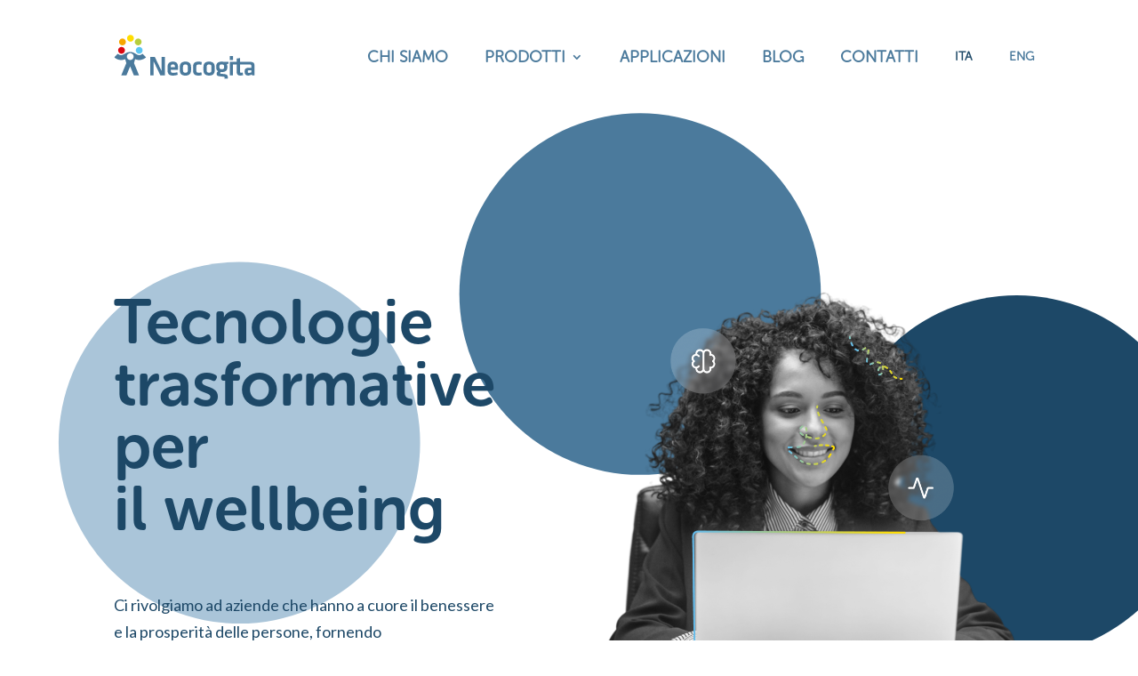

--- FILE ---
content_type: text/html; charset=UTF-8
request_url: https://neocogita.com/
body_size: 35853
content:
<!DOCTYPE html>
<html lang="it-IT">
<head>
	<meta charset="UTF-8" />
<style id="global-hamburger-styles-css">

.mobile_nav .select_page {
    display: none !important;
}
.et-db #et-boc .et-l.et-l--header .mobile_menu_bar:before,
.et-l--header .mobile_menu_bar:before{
    content: unset;
}

.et_header_style_centered #main-header .mobile_nav.mobile_nav,
.et_header_style_split #main-header .mobile_nav.mobile_nav {
    padding: 0;
    border-radius: 0;
    background-color: unset;
    background: unset;
}
.et_header_style_centered #et_mobile_nav_menu#et_mobile_nav_menu,
.et_header_style_split #et_mobile_nav_menu#et_mobile_nav_menu {
    position: unset;
}

.et_header_style_centered.et_header_style_centered .mobile_menu_bar.mobile_menu_bar,
.et_header_style_split.et_header_style_split .mobile_menu_bar.mobile_menu_bar {
    position: relative;
}


.et_header_style_centered .et_mobile_menu.et_mobile_menu,
.et_header_style_split .et_mobile_menu.et_mobile_menu {
    top: 62px;
}

.et_header_style_left .et_mobile_menu.et_mobile_menu {
    top: 90px;
}

.et_header_style_centered .et_menu_container .mobile_menu_bar.mobile_menu_bar,
.et_header_style_split .et_menu_container .mobile_menu_bar.mobile_menu_bar,
.et_header_style_split .et_menu_container #et-top-navigation .mobile_menu_bar.mobile_menu_bar {
    top: unset;
    left: unset;
    right: unset;
    bottom: unset;
    padding: 0;
    float:right;
}

.et_header_style_split #main-header div#et-top-navigation {
    bottom: 0;
}
    
#main-header .mobile_menu_bar:before{
    content: unset;
}


@media all and (max-width: 980px) {
    .et_header_style_centered #main-header#main-header div#et-top-navigation,
    .et_header_style_split #main-header#main-header div#et-top-navigation {
        position: absolute;
    }

    .et_header_style_fullscreen .dipi_hamburger,
    .et_header_style_centered .dipi_hamburger,
    .et_header_style_split .dipi_hamburger {
        margin-bottom: 0 !important;
    }

    .et_header_style_centered .dipi_hamburger {
        margin-top: 6px;
    }

    .et_header_style_fullscreen .et-fixed-header #et-top-navigation, .et_header_style_fullscreen #et-top-navigation {
        padding-bottom: 0 !important;
    }
}

/* FIXME: only if style is not fullscreen oder slidein */
@media all and (min-width: 981px) {
    .dipi_hamburger {
        display: none;
    }

    .et_header_style_slide .dipi_hamburger,
    .et_header_style_fullscreen .dipi_hamburger {
        display: block;
        margin-bottom: 0 !important;
    }
}
</style>
<meta http-equiv="X-UA-Compatible" content="IE=edge">
	<link rel="pingback" href="https://neocogita.com/xmlrpc.php" />

	<script type="text/javascript">
		document.documentElement.className = 'js';
	</script>
	
	<!-- Manifest added by SuperPWA - Progressive Web Apps Plugin For WordPress -->
<link rel="manifest" href="/superpwa-manifest.json">
<meta name="theme-color" content="#ffffff">
<!-- / SuperPWA.com -->
<style id="et-divi-userfonts">@font-face { font-family: "Museo Sans Rounded"; font-display: swap;  src: url("https://neocogita.com/wp-content/uploads/et-fonts/MuseoSansRounded700.otf") format("opentype"); }</style><meta name='robots' content='index, follow, max-image-preview:large, max-snippet:-1, max-video-preview:-1' />
<link rel="alternate" hreflang="it" href="https://neocogita.com" />
<link rel="alternate" hreflang="en" href="https://neocogita.com/en/" />
<link rel="alternate" hreflang="x-default" href="https://neocogita.com" />

	<!-- This site is optimized with the Yoast SEO plugin v23.9 - https://yoast.com/wordpress/plugins/seo/ -->
	<title>Le Neuroscienze per il benessere in azienda | Neocogita</title>
	<meta name="description" content="Scopri come le neuroscienze possono migliorare il benessere nella tua azienda: Brain Wellness è il programma di Neocogita per il training mentale." />
	<link rel="canonical" href="https://neocogita.com/" />
	<meta property="og:locale" content="it_IT" />
	<meta property="og:type" content="website" />
	<meta property="og:title" content="Le Neuroscienze per il benessere in azienda | Neocogita" />
	<meta property="og:description" content="Scopri come le neuroscienze possono migliorare il benessere nella tua azienda: Brain Wellness è il programma di Neocogita per il training mentale." />
	<meta property="og:site_name" content="Neocogita" />
	<meta property="article:publisher" content="https://www.facebook.com/Neocogita/" />
	<meta property="article:modified_time" content="2023-01-09T17:48:46+00:00" />
	<meta name="twitter:card" content="summary_large_image" />
	<meta name="twitter:site" content="@Neocogita" />
	<script type="application/ld+json" class="yoast-schema-graph">{"@context":"https://schema.org","@graph":[{"@type":"WebPage","@id":"https://neocogita.com/","url":"https://neocogita.com/","name":"Le Neuroscienze per il benessere in azienda | Neocogita","isPartOf":{"@id":"https://neocogita.com/#website"},"about":{"@id":"https://neocogita.com/#organization"},"datePublished":"2021-01-20T18:53:02+00:00","dateModified":"2023-01-09T17:48:46+00:00","description":"Scopri come le neuroscienze possono migliorare il benessere nella tua azienda: Brain Wellness è il programma di Neocogita per il training mentale.","breadcrumb":{"@id":"https://neocogita.com/#breadcrumb"},"inLanguage":"it-IT","potentialAction":[{"@type":"ReadAction","target":["https://neocogita.com/"]}]},{"@type":"BreadcrumbList","@id":"https://neocogita.com/#breadcrumb","itemListElement":[{"@type":"ListItem","position":1,"name":"Home"}]},{"@type":"WebSite","@id":"https://neocogita.com/#website","url":"https://neocogita.com/","name":"Neocogita","description":"","publisher":{"@id":"https://neocogita.com/#organization"},"potentialAction":[{"@type":"SearchAction","target":{"@type":"EntryPoint","urlTemplate":"https://neocogita.com/?s={search_term_string}"},"query-input":{"@type":"PropertyValueSpecification","valueRequired":true,"valueName":"search_term_string"}}],"inLanguage":"it-IT"},{"@type":"Organization","@id":"https://neocogita.com/#organization","name":"Neocogita","url":"https://neocogita.com/","logo":{"@type":"ImageObject","inLanguage":"it-IT","@id":"https://neocogita.com/#/schema/logo/image/","url":"https://neocogita.com/wp-content/uploads/2022/11/logo.svg","contentUrl":"https://neocogita.com/wp-content/uploads/2022/11/logo.svg","width":1,"height":1,"caption":"Neocogita"},"image":{"@id":"https://neocogita.com/#/schema/logo/image/"},"sameAs":["https://www.facebook.com/Neocogita/","https://x.com/Neocogita"]}]}</script>
	<!-- / Yoast SEO plugin. -->


<link rel='dns-prefetch' href='//fonts.googleapis.com' />
<link rel="alternate" type="application/rss+xml" title="Neocogita &raquo; Feed" href="https://neocogita.com/feed/" />
<link rel="alternate" type="application/rss+xml" title="Neocogita &raquo; Feed dei commenti" href="https://neocogita.com/comments/feed/" />
<link rel="alternate" title="oEmbed (JSON)" type="application/json+oembed" href="https://neocogita.com/wp-json/oembed/1.0/embed?url=https%3A%2F%2Fneocogita.com%2F" />
<link rel="alternate" title="oEmbed (XML)" type="text/xml+oembed" href="https://neocogita.com/wp-json/oembed/1.0/embed?url=https%3A%2F%2Fneocogita.com%2F&#038;format=xml" />
<meta content="Neocogita v.1.0.0" name="generator"/><style id='wp-img-auto-sizes-contain-inline-css' type='text/css'>
img:is([sizes=auto i],[sizes^="auto," i]){contain-intrinsic-size:3000px 1500px}
/*# sourceURL=wp-img-auto-sizes-contain-inline-css */
</style>
<link rel='stylesheet' id='dashicons-css' href='https://neocogita.com/wp-includes/css/dashicons.min.css?ver=6.9' type='text/css' media='all' />
<link rel='stylesheet' id='wp-jquery-ui-dialog-css' href='https://neocogita.com/wp-includes/css/jquery-ui-dialog.min.css?ver=6.9' type='text/css' media='all' />
<style id='wp-emoji-styles-inline-css' type='text/css'>

	img.wp-smiley, img.emoji {
		display: inline !important;
		border: none !important;
		box-shadow: none !important;
		height: 1em !important;
		width: 1em !important;
		margin: 0 0.07em !important;
		vertical-align: -0.1em !important;
		background: none !important;
		padding: 0 !important;
	}
/*# sourceURL=wp-emoji-styles-inline-css */
</style>
<link rel='stylesheet' id='wp-block-library-css' href='https://neocogita.com/wp-includes/css/dist/block-library/style.min.css?ver=6.9' type='text/css' media='all' />
<style id='global-styles-inline-css' type='text/css'>
:root{--wp--preset--aspect-ratio--square: 1;--wp--preset--aspect-ratio--4-3: 4/3;--wp--preset--aspect-ratio--3-4: 3/4;--wp--preset--aspect-ratio--3-2: 3/2;--wp--preset--aspect-ratio--2-3: 2/3;--wp--preset--aspect-ratio--16-9: 16/9;--wp--preset--aspect-ratio--9-16: 9/16;--wp--preset--color--black: #000000;--wp--preset--color--cyan-bluish-gray: #abb8c3;--wp--preset--color--white: #ffffff;--wp--preset--color--pale-pink: #f78da7;--wp--preset--color--vivid-red: #cf2e2e;--wp--preset--color--luminous-vivid-orange: #ff6900;--wp--preset--color--luminous-vivid-amber: #fcb900;--wp--preset--color--light-green-cyan: #7bdcb5;--wp--preset--color--vivid-green-cyan: #00d084;--wp--preset--color--pale-cyan-blue: #8ed1fc;--wp--preset--color--vivid-cyan-blue: #0693e3;--wp--preset--color--vivid-purple: #9b51e0;--wp--preset--gradient--vivid-cyan-blue-to-vivid-purple: linear-gradient(135deg,rgb(6,147,227) 0%,rgb(155,81,224) 100%);--wp--preset--gradient--light-green-cyan-to-vivid-green-cyan: linear-gradient(135deg,rgb(122,220,180) 0%,rgb(0,208,130) 100%);--wp--preset--gradient--luminous-vivid-amber-to-luminous-vivid-orange: linear-gradient(135deg,rgb(252,185,0) 0%,rgb(255,105,0) 100%);--wp--preset--gradient--luminous-vivid-orange-to-vivid-red: linear-gradient(135deg,rgb(255,105,0) 0%,rgb(207,46,46) 100%);--wp--preset--gradient--very-light-gray-to-cyan-bluish-gray: linear-gradient(135deg,rgb(238,238,238) 0%,rgb(169,184,195) 100%);--wp--preset--gradient--cool-to-warm-spectrum: linear-gradient(135deg,rgb(74,234,220) 0%,rgb(151,120,209) 20%,rgb(207,42,186) 40%,rgb(238,44,130) 60%,rgb(251,105,98) 80%,rgb(254,248,76) 100%);--wp--preset--gradient--blush-light-purple: linear-gradient(135deg,rgb(255,206,236) 0%,rgb(152,150,240) 100%);--wp--preset--gradient--blush-bordeaux: linear-gradient(135deg,rgb(254,205,165) 0%,rgb(254,45,45) 50%,rgb(107,0,62) 100%);--wp--preset--gradient--luminous-dusk: linear-gradient(135deg,rgb(255,203,112) 0%,rgb(199,81,192) 50%,rgb(65,88,208) 100%);--wp--preset--gradient--pale-ocean: linear-gradient(135deg,rgb(255,245,203) 0%,rgb(182,227,212) 50%,rgb(51,167,181) 100%);--wp--preset--gradient--electric-grass: linear-gradient(135deg,rgb(202,248,128) 0%,rgb(113,206,126) 100%);--wp--preset--gradient--midnight: linear-gradient(135deg,rgb(2,3,129) 0%,rgb(40,116,252) 100%);--wp--preset--font-size--small: 13px;--wp--preset--font-size--medium: 20px;--wp--preset--font-size--large: 36px;--wp--preset--font-size--x-large: 42px;--wp--preset--spacing--20: 0.44rem;--wp--preset--spacing--30: 0.67rem;--wp--preset--spacing--40: 1rem;--wp--preset--spacing--50: 1.5rem;--wp--preset--spacing--60: 2.25rem;--wp--preset--spacing--70: 3.38rem;--wp--preset--spacing--80: 5.06rem;--wp--preset--shadow--natural: 6px 6px 9px rgba(0, 0, 0, 0.2);--wp--preset--shadow--deep: 12px 12px 50px rgba(0, 0, 0, 0.4);--wp--preset--shadow--sharp: 6px 6px 0px rgba(0, 0, 0, 0.2);--wp--preset--shadow--outlined: 6px 6px 0px -3px rgb(255, 255, 255), 6px 6px rgb(0, 0, 0);--wp--preset--shadow--crisp: 6px 6px 0px rgb(0, 0, 0);}:root { --wp--style--global--content-size: 823px;--wp--style--global--wide-size: 1080px; }:where(body) { margin: 0; }.wp-site-blocks > .alignleft { float: left; margin-right: 2em; }.wp-site-blocks > .alignright { float: right; margin-left: 2em; }.wp-site-blocks > .aligncenter { justify-content: center; margin-left: auto; margin-right: auto; }:where(.is-layout-flex){gap: 0.5em;}:where(.is-layout-grid){gap: 0.5em;}.is-layout-flow > .alignleft{float: left;margin-inline-start: 0;margin-inline-end: 2em;}.is-layout-flow > .alignright{float: right;margin-inline-start: 2em;margin-inline-end: 0;}.is-layout-flow > .aligncenter{margin-left: auto !important;margin-right: auto !important;}.is-layout-constrained > .alignleft{float: left;margin-inline-start: 0;margin-inline-end: 2em;}.is-layout-constrained > .alignright{float: right;margin-inline-start: 2em;margin-inline-end: 0;}.is-layout-constrained > .aligncenter{margin-left: auto !important;margin-right: auto !important;}.is-layout-constrained > :where(:not(.alignleft):not(.alignright):not(.alignfull)){max-width: var(--wp--style--global--content-size);margin-left: auto !important;margin-right: auto !important;}.is-layout-constrained > .alignwide{max-width: var(--wp--style--global--wide-size);}body .is-layout-flex{display: flex;}.is-layout-flex{flex-wrap: wrap;align-items: center;}.is-layout-flex > :is(*, div){margin: 0;}body .is-layout-grid{display: grid;}.is-layout-grid > :is(*, div){margin: 0;}body{padding-top: 0px;padding-right: 0px;padding-bottom: 0px;padding-left: 0px;}a:where(:not(.wp-element-button)){text-decoration: underline;}:root :where(.wp-element-button, .wp-block-button__link){background-color: #32373c;border-width: 0;color: #fff;font-family: inherit;font-size: inherit;font-style: inherit;font-weight: inherit;letter-spacing: inherit;line-height: inherit;padding-top: calc(0.667em + 2px);padding-right: calc(1.333em + 2px);padding-bottom: calc(0.667em + 2px);padding-left: calc(1.333em + 2px);text-decoration: none;text-transform: inherit;}.has-black-color{color: var(--wp--preset--color--black) !important;}.has-cyan-bluish-gray-color{color: var(--wp--preset--color--cyan-bluish-gray) !important;}.has-white-color{color: var(--wp--preset--color--white) !important;}.has-pale-pink-color{color: var(--wp--preset--color--pale-pink) !important;}.has-vivid-red-color{color: var(--wp--preset--color--vivid-red) !important;}.has-luminous-vivid-orange-color{color: var(--wp--preset--color--luminous-vivid-orange) !important;}.has-luminous-vivid-amber-color{color: var(--wp--preset--color--luminous-vivid-amber) !important;}.has-light-green-cyan-color{color: var(--wp--preset--color--light-green-cyan) !important;}.has-vivid-green-cyan-color{color: var(--wp--preset--color--vivid-green-cyan) !important;}.has-pale-cyan-blue-color{color: var(--wp--preset--color--pale-cyan-blue) !important;}.has-vivid-cyan-blue-color{color: var(--wp--preset--color--vivid-cyan-blue) !important;}.has-vivid-purple-color{color: var(--wp--preset--color--vivid-purple) !important;}.has-black-background-color{background-color: var(--wp--preset--color--black) !important;}.has-cyan-bluish-gray-background-color{background-color: var(--wp--preset--color--cyan-bluish-gray) !important;}.has-white-background-color{background-color: var(--wp--preset--color--white) !important;}.has-pale-pink-background-color{background-color: var(--wp--preset--color--pale-pink) !important;}.has-vivid-red-background-color{background-color: var(--wp--preset--color--vivid-red) !important;}.has-luminous-vivid-orange-background-color{background-color: var(--wp--preset--color--luminous-vivid-orange) !important;}.has-luminous-vivid-amber-background-color{background-color: var(--wp--preset--color--luminous-vivid-amber) !important;}.has-light-green-cyan-background-color{background-color: var(--wp--preset--color--light-green-cyan) !important;}.has-vivid-green-cyan-background-color{background-color: var(--wp--preset--color--vivid-green-cyan) !important;}.has-pale-cyan-blue-background-color{background-color: var(--wp--preset--color--pale-cyan-blue) !important;}.has-vivid-cyan-blue-background-color{background-color: var(--wp--preset--color--vivid-cyan-blue) !important;}.has-vivid-purple-background-color{background-color: var(--wp--preset--color--vivid-purple) !important;}.has-black-border-color{border-color: var(--wp--preset--color--black) !important;}.has-cyan-bluish-gray-border-color{border-color: var(--wp--preset--color--cyan-bluish-gray) !important;}.has-white-border-color{border-color: var(--wp--preset--color--white) !important;}.has-pale-pink-border-color{border-color: var(--wp--preset--color--pale-pink) !important;}.has-vivid-red-border-color{border-color: var(--wp--preset--color--vivid-red) !important;}.has-luminous-vivid-orange-border-color{border-color: var(--wp--preset--color--luminous-vivid-orange) !important;}.has-luminous-vivid-amber-border-color{border-color: var(--wp--preset--color--luminous-vivid-amber) !important;}.has-light-green-cyan-border-color{border-color: var(--wp--preset--color--light-green-cyan) !important;}.has-vivid-green-cyan-border-color{border-color: var(--wp--preset--color--vivid-green-cyan) !important;}.has-pale-cyan-blue-border-color{border-color: var(--wp--preset--color--pale-cyan-blue) !important;}.has-vivid-cyan-blue-border-color{border-color: var(--wp--preset--color--vivid-cyan-blue) !important;}.has-vivid-purple-border-color{border-color: var(--wp--preset--color--vivid-purple) !important;}.has-vivid-cyan-blue-to-vivid-purple-gradient-background{background: var(--wp--preset--gradient--vivid-cyan-blue-to-vivid-purple) !important;}.has-light-green-cyan-to-vivid-green-cyan-gradient-background{background: var(--wp--preset--gradient--light-green-cyan-to-vivid-green-cyan) !important;}.has-luminous-vivid-amber-to-luminous-vivid-orange-gradient-background{background: var(--wp--preset--gradient--luminous-vivid-amber-to-luminous-vivid-orange) !important;}.has-luminous-vivid-orange-to-vivid-red-gradient-background{background: var(--wp--preset--gradient--luminous-vivid-orange-to-vivid-red) !important;}.has-very-light-gray-to-cyan-bluish-gray-gradient-background{background: var(--wp--preset--gradient--very-light-gray-to-cyan-bluish-gray) !important;}.has-cool-to-warm-spectrum-gradient-background{background: var(--wp--preset--gradient--cool-to-warm-spectrum) !important;}.has-blush-light-purple-gradient-background{background: var(--wp--preset--gradient--blush-light-purple) !important;}.has-blush-bordeaux-gradient-background{background: var(--wp--preset--gradient--blush-bordeaux) !important;}.has-luminous-dusk-gradient-background{background: var(--wp--preset--gradient--luminous-dusk) !important;}.has-pale-ocean-gradient-background{background: var(--wp--preset--gradient--pale-ocean) !important;}.has-electric-grass-gradient-background{background: var(--wp--preset--gradient--electric-grass) !important;}.has-midnight-gradient-background{background: var(--wp--preset--gradient--midnight) !important;}.has-small-font-size{font-size: var(--wp--preset--font-size--small) !important;}.has-medium-font-size{font-size: var(--wp--preset--font-size--medium) !important;}.has-large-font-size{font-size: var(--wp--preset--font-size--large) !important;}.has-x-large-font-size{font-size: var(--wp--preset--font-size--x-large) !important;}
/*# sourceURL=global-styles-inline-css */
</style>

<link rel='stylesheet' id='dipi-popup-maker-popup-effect-css' href='https://neocogita.com/wp-content/plugins/divi-pixel/dist/public/css/popup_effect.min.css?ver=1.0.0' type='text/css' media='all' />
<link rel='stylesheet' id='dipi_font-css' href='https://neocogita.com/wp-content/plugins/divi-pixel/dist/admin/css/dipi-font.min.css?ver=1.0.0' type='text/css' media='all' />
<link rel='stylesheet' id='dipi_general-css' href='https://neocogita.com/wp-content/plugins/divi-pixel/dist/public/css/general.min.css?ver=2.20.1' type='text/css' media='all' />
<link rel='stylesheet' id='dipi_hamburgers_css-css' href='https://neocogita.com/wp-content/plugins/divi-pixel/dist/vendor/css/hamburgers.min.css?ver=1.1.3' type='text/css' media='all' />
<link rel='stylesheet' id='wpml-legacy-dropdown-click-0-css' href='//neocogita.com/wp-content/plugins/sitepress-multilingual-cms/templates/language-switchers/legacy-dropdown-click/style.min.css?ver=1' type='text/css' media='all' />
<link rel='stylesheet' id='wpml-menu-item-0-css' href='//neocogita.com/wp-content/plugins/sitepress-multilingual-cms/templates/language-switchers/menu-item/style.min.css?ver=1' type='text/css' media='all' />
<link rel='stylesheet' id='divi-machine-styles-css' href='https://neocogita.com/wp-content/plugins/divi-machine/styles/style.min.css?ver=6.1.7.5' type='text/css' media='all' />
<link rel='stylesheet' id='divi-pixel-styles-css' href='https://neocogita.com/wp-content/plugins/divi-pixel/styles/style.min.css?ver=1.0.0' type='text/css' media='all' />
<link rel='stylesheet' id='et-builder-googlefonts-cached-css' href='https://fonts.googleapis.com/css?family=Open+Sans:300,regular,500,600,700,800,300italic,italic,500italic,600italic,700italic,800italic|Lato:100,100italic,300,300italic,regular,italic,700,700italic,900,900italic&#038;subset=latin,latin-ext&#038;display=swap' type='text/css' media='all' />
<link rel='stylesheet' id='divi-ajax-filter-styles-css' href='https://neocogita.com/wp-content/plugins/divi-machine/includes/modules/divi-ajax-filter/styles/style.min.css?ver=3.1.7.3' type='text/css' media='all' />
<link rel='stylesheet' id='dmach-carousel-css-css' href='https://neocogita.com/wp-content/plugins/divi-machine/css/carousel.min.css?ver=6.1.7.5' type='text/css' media='all' />
<link rel='stylesheet' id='divi-style-parent-css' href='https://neocogita.com/wp-content/themes/Divi/style-static.min.css?ver=4.19.5' type='text/css' media='all' />
<link rel='stylesheet' id='divi-style-css' href='https://neocogita.com/wp-content/themes/neocogita/style.css?ver=4.19.5' type='text/css' media='all' />
<script type="text/javascript" src="https://neocogita.com/wp-includes/js/jquery/jquery.min.js?ver=3.7.1" id="jquery-core-js"></script>
<script type="text/javascript" src="https://neocogita.com/wp-includes/js/jquery/jquery-migrate.min.js?ver=3.4.1" id="jquery-migrate-js"></script>
<script type="text/javascript" src="https://neocogita.com/wp-content/plugins/divi-pixel/dist/public/js/public.min.js?ver=2.20.1" id="dipi_public_js-js"></script>
<script type="text/javascript" src="https://neocogita.com/wp-content/plugins/divi-machine/includes/modules/divi-ajax-filter/js/masonry.min.js?ver=6.1.7.5" id="divi-filter-masonry-js-js"></script>
<script type="text/javascript" src="https://neocogita.com/wp-content/plugins/divi-pixel/dist/public/js/hamburger.min.js?ver=2.20.1" id="dipi_hamburgers_js-js"></script>
<script type="text/javascript" src="//neocogita.com/wp-content/plugins/sitepress-multilingual-cms/templates/language-switchers/legacy-dropdown-click/script.min.js?ver=1" id="wpml-legacy-dropdown-click-0-js"></script>
<script type="text/javascript" id="divi-filter-loadmore-js-js-extra">
/* <![CDATA[ */
var loadmore_ajax_object = {"ajax_url":"https://neocogita.com/wp-admin/admin-ajax.php","security":"a1b016df61"};
//# sourceURL=divi-filter-loadmore-js-js-extra
/* ]]> */
</script>
<script type="text/javascript" src="https://neocogita.com/wp-content/plugins/divi-machine/includes/modules/divi-ajax-filter/includes/modules/MachineLoop/../../../js/divi-filter-loadmore.min.js?ver=3.1.7.3" id="divi-filter-loadmore-js-js"></script>
<link rel="https://api.w.org/" href="https://neocogita.com/wp-json/" /><link rel="alternate" title="JSON" type="application/json" href="https://neocogita.com/wp-json/wp/v2/pages/8770" /><link rel="EditURI" type="application/rsd+xml" title="RSD" href="https://neocogita.com/xmlrpc.php?rsd" />
<meta name="generator" content="WordPress 6.9" />
<link rel='shortlink' href='https://neocogita.com/' />
<meta name="generator" content="WPML ver:4.5.13 stt:1,27;" />
<script>
jQuery(document).ready(function(i){const c=window.navigator.userAgent;function t(c){i(".et_pb_de_mach_archive_loop").each(function(t,s){var e,n,o,d=i(this).find(".dmach-grid-item"),h=(e=i(".dmach-grid-sizes"),n=c,o=void 0,i(e.attr("class").split(" ")).each(function(){this.indexOf(n)>-1&&(o=this)}),o).replace(c,""),a=1,r=1;i(d).each(function(i,c){a++});var l=Math.ceil(a/h),m=l*h;i(d).each(function(c,t){var s=(r-1)%h+1,e=Math.ceil(r*l/m);i(this).closest(".grid-posts").find(".dmach-grid-item:nth-child("+r+")").css("-ms-grid-row",""+e),i(this).closest(".grid-posts").find(".dmach-grid-item:nth-child("+r+")").css("-ms-grid-column",""+s),r++})})}/MSIE|Trident/.test(c)&&i(window).on("resize",function(){i(window).width()>=981?(col_size="col-desk-",t(col_size)):(col_size="col-mob-",t(col_size))})});
</script>

<style>
.col-desk-1>:not(.no-results-layout){display:-ms-grid;-ms-grid-columns:1fr}.col-desk-2>:not(.no-results-layout){display:-ms-grid;-ms-grid-columns:1fr 1fr}.col-desk-3>:not(.no-results-layout){display:-ms-grid;-ms-grid-columns:1fr 1fr 1fr}.col-desk-4>:not(.no-results-layout){display:-ms-grid;-ms-grid-columns:1fr 1fr 1fr 1fr}.col-desk-5>:not(.no-results-layout){display:-ms-grid;-ms-grid-columns:1fr 1fr 1fr 1fr 1fr}.col-desk-6>:not(.no-results-layout){display:-ms-grid;-ms-grid-columns:1fr 1fr 1fr 1fr 1fr 1fr}@media(max-width:980px){body .col-mob-1>:not(.no-results-layout){display:-ms-grid;-ms-grid-columns:1fr}body .col-mob-2>:not(.no-results-layout){display:-ms-grid;-ms-grid-columns:1fr 1fr}}@media screen and (-ms-high-contrast:active),(-ms-high-contrast:none){.et_pb_gutters4 .dmach-grid-sizes>:not(.no-results-layout)>div{margin-left:8%!important;margin-right:8%!important}.et_pb_gutters3 .dmach-grid-sizes>:not(.no-results-layout)>div{margin-left:5.5%!important;margin-right:5.5%!important}.et_pb_gutters2 .dmach-grid-sizes>:not(.no-results-layout)>div{margin-left:3%!important;margin-right:3%!important}.et_pb_gutters1 .dmach-grid-sizes>:not(.no-results-layout)>div{margin-left:0!important;margin-right:0!important}}
</style>

<style>
/*#main-header .logo_container img,
header.et-l--header .et_pb_menu__logo > img {
    display: none;
}*/
</style>
<script type="text/javascript" id="dipi-logo-js">
jQuery(document).ready(function($) {

    var currentLogoMode = '';


    let $mainHeader = $('header#main-header');
    let $tbHeader = $('header.et-l--header');
        if ($tbHeader.length) {
        let $tbLogos = $('header.et-l--header .et_pb_menu__logo img');
        $tbLogos.each(function(i, $tblogo) {
            dipi_update_logo($($tblogo), true)
        })
    } else {
        let $logo = $('#logo'); 
        dipi_update_logo($logo)   
    }
        function dipi_update_logo($logo, $is_tb_logo) {
        // Clone $logo so we can replace it rather than just change src attr (because this causes a bug in Safari browser) 
        let $mainLogo = $logo.clone();
        let $tbLogoContainer = $logo.closest(".et_pb_menu__logo")
        let $tbLogoContainer_a = $logo.closest(".et_pb_menu__logo a")
        let $tbLogoWrapper = $tbLogoContainer_a.length ? $tbLogoContainer_a : $tbLogoContainer
        if($mainLogo.length) {
            $mainLogo.attr("data-logo-type", "main");
            $mainLogo.attr("data-actual-width", $mainLogo[0].naturalWidth);
            $mainLogo.attr("data-actual-height", $mainLogo[0].naturalHeight);
        }
        // Clone $logo to use in fixed header. If fixed header logo is not enabled, we simple use the original logo
                    let $fixedLogo = $logo.clone();
                if($fixedLogo.length) {
            $fixedLogo.attr("data-actual-width", $fixedLogo[0].naturalWidth);
            $fixedLogo.attr("data-actual-height", $fixedLogo[0].naturalHeight);
        }
        
        // Clone $logo to use in mobile. If mobile logo is not enabled, we simple use the original logo
        let $use_mobile_logo = true;
                let mobileLogoUrl = "https://neocogita.com/wp-content/uploads/2022/12/logo-mobile.svg";
        let $mobileLogo = $logo.clone().attr("src", mobileLogoUrl);
        if($mobileLogo.length){
            $mobileLogo.attr("data-logo-type", "mobile");
            $mobileLogo.attr("data-actual-height", $mobileLogo[0].naturalHeight);
        }
                
        if($use_mobile_logo && ($(window).width() <= 980)){
            setTimeout( function(){
                $mobileLogo.show();
            }, 500)
        } else {
            setTimeout( function(){
                $fixedLogo.show();
                $mainLogo.show();
            }, 500)
        }

        $fixedLogo.removeAttr("srcset")
        $mobileLogo.removeAttr("srcset")
        function callback(mutationList, observer) {
            mutationList.forEach(function(mutation){
                if('attributes' != mutation.type || 'class' !== mutation.attributeName){
                    return;
                }
                if($is_tb_logo) {
                    dipi_tb_header_change();
                } else {
                    dipi_default_logo_change();
                }
            });
        }

        var targetNode = document.querySelector("#main-header,header.et-l--header > .et_builder_inner_content");
        var observerOptions = {
            childList: false,
            attributes: true,
            subtree: false
        }

        if(targetNode){
            var observer = new MutationObserver(callback);
            observer.observe(targetNode, observerOptions);
        }

        
        if($is_tb_logo) {
            // Observe resize events to switch between mobile/fixed logos
            $(window).resize(dipi_tb_header_change);
            // finally call the callback manually once to get started
            dipi_tb_header_change(true);
        } else {
            // Observe resize events to switch between mobile/fixed logos
            $(window).resize(dipi_default_logo_change);
            // finally call the callback manually once to get started
            dipi_default_logo_change(true);
        }

        
        function dipi_tb_header_change(first_loading = false) {
            if($mainLogo.length)
                $mainLogo.attr("data-actual-width", $mainLogo[0].naturalWidth);
            
            
            if($use_mobile_logo && $(window).width() <= 980 && currentLogoMode != 'mobile'){
                currentLogoMode = 'mobile';
                $tbLogoWrapper.find("img").remove();
                $tbLogoWrapper.append($mobileLogo);
            } else if ($(window).width() > 980) {
                if ($tbHeader.find('.has_et_pb_sticky').length !== 0  && currentLogoMode != 'desktop-fixed'){
                    currentLogoMode = 'desktop-fixed';
                    $tbLogoWrapper.find("img").remove();
                    $tbLogoWrapper.append($fixedLogo);
                                    } else if($tbHeader.find('.has_et_pb_sticky').length == 0 && currentLogoMode != 'desktop-normal' ){
                    currentLogoMode = 'desktop-normal';
                    $tbLogoWrapper.find("img").remove();
                    $tbLogoWrapper.append($mainLogo);
                                    }
            }
        }

        // Callback to fire when window is resized or scrolled
        function dipi_default_logo_change(first_loading = false) {
            if($mainLogo.length){
                $mainLogo.attr("data-actual-width", $mainLogo[0].naturalWidth);
            }

            if($use_mobile_logo && $(window).width() <= 980 && currentLogoMode != 'mobile'){
                currentLogoMode = 'mobile';
                let $a = $(".logo_container a");
                $a.find("#logo").remove();    
                $a.append($mobileLogo);
            } else if($(window).width() > 980) {                
                if ($mainHeader.hasClass('et-fixed-header') && currentLogoMode != 'desktop-fixed'){
                    currentLogoMode = 'desktop-fixed';
                    let $a = $(".logo_container a");
                    $a.find("#logo").remove();    
                    $a.append($fixedLogo);
                                    } else if(!$mainHeader.hasClass('et-fixed-header') && currentLogoMode != 'desktop-normal') {
                    currentLogoMode = 'desktop-normal';
                    let $a = $(".logo_container a");
                    $a.find("#logo").remove(); 
                    $a.append($mainLogo);
                                    }
            }
        }
    }

});
</script><script type="text/javascript" id="reveal-footer-partial-js">
(function ($) {

    $(document).ready(function () {

        var original_content_margin_bottom = get_content_element().css("margin-bottom");
        var original_z_index = get_content_element().css("z-index");
        var original_position = get_content_element().css("position");
        var observer;
        var is_enabled = false;

        function dipi_revealing_footer_remove() {
            if (observer) observer.disconnect();

            var content = get_content_element();
            content.removeClass("dipi_revealing_footer_content");

            var footer = get_footer_element();
            footer.removeClass("dipi_revealing_footer_footer");

            var footer_g = get_footer_global_element();
            footer_g.removeClass("dipi_revealing_footer_footer");
        }

        function dipi_revealing_footer_apply() {

            if (!is_divi() && !is_extra()) {
                return;
            }

            var footer = get_footer_element();
            var content = get_content_element();
            var footer_g = get_footer_global_element();

            var pageContainer = $("#page-container");

            //Make sure #page-container is not transparent
            let color = pageContainer.css("background-color");
            if (!color || color === '' || color === 'rgba(0, 0, 0, 0)' || color === 'transparent') {
                pageContainer.css("background-color", "inherit");
            }

            set_footer_offset();
            set_footer_global_offset();

            $(window).scroll(function (event) {
                set_footer_offset();
                set_footer_global_offset();
            });

            $(window).resize(function () {
                set_footer_offset();
                set_footer_global_offset();
            });

            setup_mutation_observer();

            setup_footer_css();

            function set_footer_offset() {

                if(!is_enabled) {
                    return;
                }

                
                
                //Get viewport height
                var windowHeight = $(window).outerHeight();   // returns height of browser viewport (how much is currently visible)
                
                //Get obscured are
                var obscured = 0;
                var wpadminbar = $("#wpadminbar");
                if (wpadminbar.length && wpadminbar.css("position") === "fixed") {
                    obscured += wpadminbar.outerHeight();
                }
                
                //Get footer height
                var footerHeight = footer.outerHeight();
                
                var fixedHeader = $("#main-header");
                if (fixedHeader.length && fixedHeader.css("position") === "fixed") {
                    obscured += fixedHeader.outerHeight();
                    footerHeight += fixedHeader.outerHeight();
                }
                
                //Set bottom margin of main content to footer height
                content.css("margin-bottom", footerHeight + "px");

                if ((windowHeight - obscured) < (content.outerHeight() + footer.outerHeight())) {
                    var offset = (windowHeight - obscured) - footer.outerHeight();

                    var pageHeight = content.outerHeight();
                    if (wpadminbar.length && wpadminbar.css("position") !== "fixed") {
                        pageHeight += wpadminbar.outerHeight();
                    }
                    if (fixedHeader.length && fixedHeader.css("position") !== "fixed") {
                        pageHeight += fixedHeader.outerHeight();
                    }

                    var docScrollTop = $(document).scrollTop();

                    offset -= Math.min((pageHeight - docScrollTop), 0);
                    offset = Math.min(offset, 0);
                    footer.css("bottom", offset + "px");

                } else {

                    var offset = windowHeight - obscured - content.outerHeight() - footer.outerHeight();
                    if (wpadminbar.length && wpadminbar.css("position") !== "fixed") {
                        offset -= wpadminbar.outerHeight();
                    }

                    if (fixedHeader.length && fixedHeader.css("position") !== "fixed") {
                        offset -= fixedHeader.outerHeight();
                    }
 
                    if(footer.hasClass('fixed-footer')) {
                        footer.css('cssText', 'bottom:0px;');
                    } else {
                          footer.css('cssText', 'bottom:'+ offset +'px;');
                    }
                }
            }

            function set_footer_global_offset() {

                if(!is_enabled) {
                    return;
                }

                

                //Get viewport height
                var windowHeight = $(window).outerHeight();   // returns height of browser viewport (how much is currently visible)

                //Get obscured are
                var obscured = 0;
                var wpadminbar = $("#wpadminbar");
                if (wpadminbar.length && wpadminbar.css("position") === "fixed") {
                    obscured += wpadminbar.outerHeight();
                }

                //Get footer_g height
                var footer_gHeight = footer_g.outerHeight();

                
                var fixedHeader = $("#main-header");
                if (fixedHeader.length && fixedHeader.css("position") === "fixed") {
                    obscured += fixedHeader.outerHeight();
                    footer_gHeight += fixedHeader.outerHeight();
                }

                //Set bottom margin of main content to footer_g height
                content.css("margin-bottom", footer_gHeight + "px");

                if ((windowHeight - obscured) < (content.outerHeight() + footer_g.outerHeight())) {
                    var offset = (windowHeight - obscured) - footer_g.outerHeight();

                    var pageHeight = content.outerHeight();
                    if (wpadminbar.length && wpadminbar.css("position") !== "fixed") {
                        pageHeight += wpadminbar.outerHeight();
                    }
                    if (fixedHeader.length && fixedHeader.css("position") !== "fixed") {
                        pageHeight += fixedHeader.outerHeight();
                    }

                    var docScrollTop = $(document).scrollTop();

                    offset -= Math.min((pageHeight - docScrollTop), 0);
                    offset = Math.min(offset, 0);
                    footer_g.css("bottom", offset + "px");
                } else {
                    var offset = windowHeight - obscured - content.outerHeight() - footer_g.outerHeight();
                    if (wpadminbar.length && wpadminbar.css("position") !== "fixed") {
                        offset -= wpadminbar.outerHeight();
                    }
                    if (fixedHeader.length && fixedHeader.css("position") !== "fixed") {
                        offset -= fixedHeader.outerHeight();
                    }
                    if(footer_g.hasClass('fixed-footer')) {
                        footer_g.css('cssText', 'bottom:0px;z-index: 2 !important');
                    } else {
                          footer_g.css('cssText', 'bottom:'+ offset +'px;');
                    }
                }
            }

            function setup_mutation_observer() {
                if(!pageContainer || !pageContainer[0]){
                    return;
                }
                if (observer) {
                    observer.disconnect();
                }
                observer = new MutationObserver(function (mutations) {
                    set_footer_offset();
                    set_footer_global_offset();
                });
                var config = { subtree: true, childList: true };
                // observer.observe(get_footer_element()[0], config);
                observer.observe(pageContainer[0], config);
            }

            function setup_footer_css() {
                content.addClass("dipi_revealing_footer_content");
                footer.addClass("dipi_revealing_footer_footer");
                footer_g.addClass("dipi_revealing_footer_footer");
                // footer.css("position", "fixed");
                // footer.css("left", "0");
                // footer.css("right", "0");

                // content.css("box-shadow", "0 10px 20px rgba(0, 0, 0, 0.22), 0 14px 56px rgba(0, 0, 0, 0.25)");
                // content.css("z-index", "10 !important");
                // content.css("position", "relative");
            }
        }

        function is_divi() {
            return $("body").hasClass("et_divi_theme");
        }

        function is_extra() {
            return $("body").hasClass("et_extra");
        }

        function get_footer_element() {
            if (is_extra()) {
                return $("#footer");
            } else if (is_divi()) {
                return $("#main-footer");
            } else {
                return null;
            }
        }

        function get_footer_global_element(){

            if (is_divi()) {
                return $(".et-l--footer");
            } else {
                return null;
            }
        }

        function get_content_element() {

            if (is_extra()) {

                if ($("#main-content").length) {
                    return $("#main-content");
                } else {
                    return $("#page-container > div.et_pb_section:last-of-type");
                }

            } else if (is_divi()) {

                return $("#main-content");

            } else {

                return null;

            }
        }

        var desktop = null;
        var tablet = null;
        var phone = null;

        if ($("body").hasClass("dipi_revealing_footer_desktop")) {
            desktop = window.matchMedia("(min-width: 981px)");
            desktop.addListener(dipi_revealing_footer_run);
        }

        if ($("body").hasClass("dipi_revealing_footer_tablet")) {
            tablet = window.matchMedia("(min-width: 768px) and (max-width: 980px)");
            tablet.addListener(dipi_revealing_footer_run);
        }

        if ($("body").hasClass("dipi_revealing_footer_phone")) {
            phone = window.matchMedia("(max-width: 767px)");
            phone.addListener(dipi_revealing_footer_run);
        }


        function dipi_revealing_footer_run() {
            if ((desktop && desktop.matches) || (tablet && tablet.matches) || (phone && phone.matches)) {
                is_enabled = true;
                dipi_revealing_footer_apply();
            } else {
                is_enabled = false;
                dipi_revealing_footer_remove();
            }
        }

        dipi_revealing_footer_run();

    });

})(jQuery);

</script>

<style type="text/css" id="reveal-footer-partial-css">

    #page-container {
        overflow-y: visible !important;
    }

    body.et_pb_pagebuilder_layout div#et-main-area div#main-content {
        background: white;
        background-color: white;
    }

    body.et-fb .dipi_revealing_footer_content.et-fb-app-wrapper--no-z-index,
    .dipi_revealing_footer_content {
        position: relative;
    }

    .et-l--header{position:relative;z-index: 3}
    .dipi_revealing_footer_content{
        z-index:2;
    }
    .dipi_revealing_footer_footer {
        z-index: 1 !important;
        position: fixed;
        left: 0;
        right: 0;
    }

    .dipi_revealing_footer_content {
        background: inherit;
    }
</style>
<style type="text/css" id="primary-menu-position">

@media screen and (min-width: 981px) {
    body.dipi-cta-button #et_top_search{
        margin: 15px 0 0 22px;
    }
    
    .et_header_style_split div#et-top-navigation,
    .et_header_style_left div#et-top-navigation{
        align-items: flex-start !important;
    }

    .et_header_style_left #et-top-navigation nav > ul > li > a,
    .et_header_style_split #et-top-navigation nav > ul > li > a {
        padding-bottom: 33px !important;
    }

            /* .et_header_style_left #et-top-navigation nav > ul > li > a,
        .et_header_style_split #et-top-navigation nav > ul > li > a,
        .et_header_style_centered #et-top-navigation nav > ul > li > a {
            line-height: 2.5em;
        } */
    
    .et_header_style_left div#et-top-navigation {
        display: flex;
        align-items: center;
        
        /* With social icons enabled, we remove the bottom padding below the li elements so we need to add it to the container */
        padding-top: 33px;
        padding-bottom: 0px;
    }
    
    .et_header_style_split div#et-top-navigation {
        align-items: center;

        /* With social icons enabled, we remove the bottom padding below the li elements so we need to add it to the container */
        padding-top: 33px !important;
        padding-bottom: 0px !important;
    }
    
    .et_header_style_fullscreen #et-top-navigation {  
        padding-bottom: 0px !important;   
    }

    /* Vertical Navigation Styles */
    .et_vertical_nav #main-header #top-menu>li>a {
        padding-bottom: 19px !important;
        line-height: inherit;
    }
    .et_vertical_nav #main-header #et-top-navigation {
        display: block;
    }
    .et_vertical_nav #top-header {
        position: initial;
    }
    .et_vertical_fixed.admin-bar #page-container #main-header {
        top:32px !important;
    }
    .et_vertical_nav.et_vertical_fixed.et_header_style_left #et-top-navigation {
        padding-top:33px !important;
    }
    .et_vertical_fixed.admin-bar #page-container #main-header {
        transform: translateY(0) !important;
    }
    .et_vertical_nav #page-container #main-header {
        top: 0 !important;
    }

    /* With do-not-shrink functionality enabeld, we also must apply padding to fixed menu */
            .et_header_style_left .et-fixed-header #et-top-navigation,
        .et_header_style_split .et-fixed-header #et-top-navigation {
            padding-top: 20px !important;
            padding-bottom: 0px !important;
        }

        .et_header_style_centered .et-fixed-header #et-top-navigation {
            padding-top: 20px;
            padding-bottom: 0px !important; 
        }

        .et_header_style_left .et-fixed-header #et-top-navigation nav > ul > li > a,
        .et_header_style_split .et-fixed-header #et-top-navigation nav > ul > li > a{
            padding-bottom: 20px !important;
        }
    
    .et-menu li:not(.mega-menu) ul,
    #top-menu li:not(.mega-menu) ul{width: 266px !important;}
    .et-menu li li a,
    #top-menu li li a{width:100% !important;}
    #top-menu li li,
    .et-menu li li{width: 100%;}
}
</style>
<script id="dipi-menu-hover-styles-js">
    jQuery(document).ready(function($){
        $("#top-menu-nav #top-menu li a").not(".dipi-cta-button").wrapInner("<span></span>");
        $(".et_pb_menu__menu > nav > ul > li > a").not(".dipi-cta-button").wrapInner("<span></span>");
    });
</script>

<style id="dipi-menu-hover-styles">

    #top-menu li a,
    .et_pb_menu__menu > nav > ul > li a {
        -webkit-transition: all .3s ease-in-out;
        -moz-transition: all .3s ease-in-out;
        transition: all .3s ease-in-out;
    }

    #top-menu li > a > span,
    .et_pb_menu__menu > nav > ul > li a > span {
        position: relative;
    }

    
    .three_dots #top-menu li:not(.dipi-cta-button-menu-item) > a > span:after,
    .three_dots .et_pb_menu__menu > nav > ul > li:not(.dipi-cta-button-menu-item) > a > span:after
     {
        position: absolute;
        content: '';
        left: 50%;
        top: 25px;
        transition: all .3s ease-in-out;
        text-shadow: 0 0 transparent;
        width: 5px;
        height: 5px;
        border-radius: 100px;
        transform: translateX(-50%);
    }

        .three_dots #top-menu li.current-menu-ancestor > a > span:after,
    .three_dots .et_pb_menu__menu > nav > ul > li.current-menu-ancestor > a > span:after,
            .three_dots #top-menu li.current-menu-item > a > span:after,
    .three_dots .et_pb_menu__menu > nav > ul > li.current-menu-item > a > span:after,
            .three_dots #top-menu li:not(.dipi-cta-button-menu-item):hover > a > span:after,
    .three_dots .et_pb_menu__menu > nav > ul > li:not(.dipi-cta-button-menu-item):hover > a > span:after
     {
        background-color: #4b7a9c;
        box-shadow: 10px 0 #4b7a9c, -10px 0 #4b7a9c;
    }

        .three_dots .et-fixed-header #top-menu li.current-menu-ancestor > a > span:after,
            .three_dots .et-fixed-header #top-menu > li.current-menu-item > a > span:after,
    
        .three_dots .et-fixed-header #top-menu > li:not(.dipi-cta-button-menu-item):hover > a > span:after
     {
        background-color: #4b7a9c !important;
        box-shadow: 10px 0 #4b7a9c, -10px 0 #4b7a9c !important;
    }
    
            .filled_background #top-menu .menu-item-has-children > a:first-child:after, 
        .filled_background #et-secondary-nav .menu-item-has-children > a:first-child:after,
        .filled_background .et_pb_menu__menu .menu-item-has-children > a:first-child:after {
            content: none;
        }
        .filled_background #top-menu .menu-item-has-children > a > span:after, 
        .filled_background #et-secondary-nav .menu-item-has-children > a > span:after,
        .filled_background .et_pb_menu__menu > nav .menu-item-has-children > a > span:after  {
            font-family: 'ETmodules';
            content: "3";
            font-size: 16px;
            position: absolute;
            right: 5px;
            top: 5px;
            font-weight: 800;
        }
        
    
        ,
    .filled_background .et_pb_menu__menu > nav > ul > li:not(.dipi-cta-button-menu-item) > a > span
     {
        padding: 5px 10px;
        margin: -5px -10px;
        border-style: solid;
        border-color: transparent;
        background-color: transparent;
        transition: background-color .3s ease-in-out, box-shadow .3s ease-in-out, border-color .3s ease-in-out;
        border-width: 2px;
        border-top-left-radius: 0px;
        border-top-right-radius: 0px;
        border-bottom-left-radius: 0px;
        border-bottom-right-radius: 0px;
    }

        .filled_background #top-menu li.current-menu-ancestor > a > span,
    .filled_background .et_pb_menu__menu > nav > ul > li.current-menu-ancestor > a > span,
    
        .filled_background #top-menu li.current-menu-item > a > span,
    .filled_background .et_pb_menu__menu > nav > ul > li.current-menu-item > a > span,
    
    
    .filled_background #top-menu li:not(.dipi-cta-button-menu-item):hover > a > span,
    .filled_background .et_pb_menu__menu > nav > ul > li:not(.dipi-cta-button-menu-item):hover > a > span
     {
        padding: 5px 10px;
        margin: -5px -10px;
        border-color: #7EBEC5;
        background-color: #4b7a9c;
            }

    .filled_background #top-menu li.menu-item-has-children > a > span,
    .filled_background .et_pb_menu__menu > nav > ul > li.menu-item-has-children > a > span,
    .filled_background #top-menu li.menu-item-has-children:hover > a > span,
    .filled_background .et_pb_menu__menu > nav > ul > li.menu-item-has-children:hover > a > span {
        padding: 5px 25px 5px 10px;
        margin: -5px -25px -5px -10px;
    }

        .filled_background .et-fixed-header #top-menu li.current-menu-ancestor > a > span,
            .filled_background .et-fixed-header #top-menu > li.current-menu-item > a > span,
    
        .filled_background .et-fixed-header #top-menu > li:not(.dipi-cta-button-menu-item):hover > a > span
     {
        background-color: #4b7a9c !important;
    }

     

    .slide_up_below #top-menu li:not(.dipi-cta-button-menu-item) > a > span:after,
    .slide_up_below .et_pb_menu__menu > nav > ul > li:not(.dipi-cta-button-menu-item) > a > span:after
      {
        content: '';
        display: block;
        background: #4b7a9c;
        width: 100%;
        height: 2px;
        left: 0;
        position: absolute;
        top: 25px;
        transition: all .3s ease-in-out;
        opacity: 0;
        border-radius: 0;
    }

        .slide_up_below #top-menu li.current-menu-ancestor > a > span:after,
    .slide_up_below .et_pb_menu__menu > nav > ul > li.current-menu-ancestor > a > span:after,
    
        .slide_up_below #top-menu li.current-menu-item > a > span:after,
    .slide_up_below .et_pb_menu__menu > nav > ul > li.current-menu-item > a > span:after,
    
     

    .slide_up_below #top-menu li:not(.dipi-cta-button-menu-item):hover > a > span:after,
    .slide_up_below .et_pb_menu__menu > nav > ul > li:not(.dipi-cta-button-menu-item):hover > a > span:after
     {
        top: calc(25px - 5px) !important;
        opacity: 1 !important;
    }

        .slide_up_below .et-fixed-header #top-menu li.current-menu-ancestor > a > span:after,
            .slide_up_below .et-fixed-header #top-menu > li.current-menu-item > a > span:after,
            .slide_up_below .et-fixed-header #top-menu > li:not(.dipi-cta-button-menu-item) > a > span:after
     {
        background-color: #4b7a9c !important;
    }

     

    .slide_down_below #top-menu li:not(.dipi-cta-button-menu-item) > a > span:after,
    .slide_down_below .et_pb_menu__menu > nav > ul > li:not(.dipi-cta-button-menu-item) > a > span:after
     {
        content: '';
        display: block;
        background: #4b7a9c;
        width: 100%;
        height: 2px;
        left: 0;
        position: absolute;
        top: 25px;
        transition: all .3s ease-in-out;
        opacity: 0;
        border-radius: 0;
    }

        .slide_down_below #top-menu li.current-menu-ancestor > a > span:after,
    .slide_down_below .et_pb_menu__menu > nav > ul > li.current-menu-ancestor > a > span:after,
    
        .slide_down_below #top-menu li.current-menu-item > a > span:after,
    .slide_down_below .et_pb_menu__menu > nav > ul > li.current-menu-item > a > span:after,
    
    
    .slide_down_below #top-menu li:not(.dipi-cta-button-menu-item):not(.centered-inline-logo-wrap):hover > a > span:after,
    .slide_down_below .et_pb_menu__menu > nav > ul > li:not(.dipi-cta-button-menu-item):not(.centered-inline-logo-wrap):hover > a > span:after
     {
        top: calc(25px + 5px) !important;
        opacity: 1 !important;
    }
    
        .slide_down_below .et-fixed-header #top-menu li.current-menu-ancestor > a > span:after,
            .slide_down_below .et-fixed-header #top-menu > li.current-menu-item > a > span:after,
            .slide_down_below .et-fixed-header #top-menu > li:not(.dipi-cta-button-menu-item) > a > span:after
     {
        background-color: #4b7a9c !important;
    }

    
    .grow_below_left #top-menu li:not(.dipi-cta-button-menu-item) > a > span:after,
    .grow_below_left .et_pb_menu__menu > nav > ul > li:not(.dipi-cta-button-menu-item) > a > span:after,
    .grow_above_and_below_left #top-menu li:not(.dipi-cta-button-menu-item) > a > span:after,
    .grow_above_and_below_left .et_pb_menu__menu > nav > ul > li:not(.dipi-cta-button-menu-item) > a > span:after 
     {
        content: '';
        display: block;
        background: #4b7a9c;
        width: 0;
        height: 2px;
        left: 0;
        position: absolute;
        top: 25px;
        transition: all .3s ease-in-out;
        opacity: 0;
        border-radius: 0px;
    }

    
    .grow_above_and_below_left #top-menu li:not(.dipi-cta-button-menu-item) > a > span:before,
    .grow_above_and_below_left .et_pb_menu__menu > nav > ul > li:not(.dipi-cta-button-menu-item) > a > span:before
     {
        content: '';
        display: block;
        background: #4b7a9c;
        width: 0;
        height: 2px;
        left: 0;
        position: absolute;
        top: -5px;
        transition: all .3s ease-in-out;
        opacity: 0;
        border-radius: 0px;
    }

        .grow_below_left #top-menu li.current-menu-ancestor > a > span:after,
    .grow_below_left .et_pb_menu__menu > nav > ul > li.current-menu-ancestor > a > span:after,
    .grow_above_and_below_left #top-menu li.current-menu-ancestor > a > span:after,
    .grow_above_and_below_left #top-menu li.current-menu-ancestor > a > span:before,
    .grow_above_and_below_left .et_pb_menu__menu > nav > ul > li.current-menu-ancestor > a > span:after,
    .grow_above_and_below_left .et_pb_menu__menu > nav > ul > li.current-menu-ancestor > a > span:before,
    
        .grow_below_left #top-menu li.current-menu-item > a > span:after,
    .grow_below_left .et_pb_menu__menu > nav > ul > li.current-menu-item > a > span:after,
    .grow_above_and_below_left #top-menu li.current-menu-item > a > span:before,
    .grow_above_and_below_left #top-menu li.current-menu-item > a > span:after,
    .grow_above_and_below_left .et_pb_menu__menu > nav > ul > li.current-menu-item > a > span:before,
    .grow_above_and_below_left .et_pb_menu__menu > nav > ul > li.current-menu-item > a > span:after,
    
        .grow_below_left #top-menu li:not(.dipi-cta-button-menu-item):hover > a > span:after,
    .grow_below_left .et_pb_menu__menu > nav > ul > li:not(.dipi-cta-button-menu-item):hover > a > span:after,
    .grow_above_and_below_left #top-menu li:not(.dipi-cta-button-menu-item):hover > a > span:after,
    .grow_above_and_below_left #top-menu li:not(.dipi-cta-button-menu-item):hover > a > span:before,
    .grow_above_and_below_left .et_pb_menu__menu > nav > ul > li:not(.dipi-cta-button-menu-item):hover > a > span:after,
    .grow_above_and_below_left .et_pb_menu__menu > nav > ul > li:not(.dipi-cta-button-menu-item):hover > a > span:before
     {
        width: 100% !important;
        opacity: 1 !important;
    }

        .grow_below_left .et-fixed-header #top-menu li.current-menu-ancestor > a > span:after,
    .grow_above_and_below_left .et-fixed-header #top-menu li.current-menu-ancestor > a > span:after,
    .grow_above_and_below_left .et-fixed-header #top-menu li.current-menu-ancestor > a > span:before,
            .grow_below_left .et-fixed-header #top-menu li.current-menu-item > a > span:after,
    .grow_above_and_below_left .et-fixed-header #top-menu li.current-menu-item > a > span:after,
    .grow_above_and_below_left .et-fixed-header #top-menu li.current-menu-item > a > span:before,
    
        .grow_below_left .et-fixed-header #top-menu li:not(.dipi-cta-button-menu-item) > a > span:after,
    .grow_above_and_below_left .et-fixed-header #top-menu li:not(.dipi-cta-button-menu-item) > a > span:after,
    .grow_above_and_below_left .et-fixed-header #top-menu li:not(.dipi-cta-button-menu-item) > a > span:before
     {
        background-color: #4b7a9c !important;
    }

        .grow_below_center #top-menu li:not(.dipi-cta-button-menu-item) > a > span:after,
    .grow_above_and_below_center #top-menu li:not(.dipi-cta-button-menu-item) > a > span:after,
    .grow_below_center .et_pb_menu__menu > nav > ul > li:not(.dipi-cta-button-menu-item) > a > span:after,
    .grow_above_and_below_center .et_pb_menu__menu > nav > ul > li:not(.dipi-cta-button-menu-item) > a > span:after 
     {
        content: '';
        display: block;
        background: #4b7a9c;
        width: 0;
        height: 2px;
        left: 50%;
        position: absolute;
        top: 25px;
        transition: all .3s ease-in-out;
        opacity: 0;
        border-radius: 0px;
    }

        .grow_above_and_below_center #top-menu li:not(.dipi-cta-button-menu-item) > a > span:before,
    .grow_above_and_below_center .et_pb_menu__menu > nav > ul > li:not(.dipi-cta-button-menu-item) > a > span:before
     {
        content: '';
        display: block;
        background: #4b7a9c;
        width: 0;
        height: 2px;
        left: 50%;
        position: absolute;
        top: -5px;
        transition: all .3s ease-in-out;
        opacity: 0;
        border-radius: 0px;
    }

        .grow_below_center #top-menu li.current-menu-ancestor > a > span:after,
    .grow_above_and_below_center #top-menu li.current-menu-ancestor > a > span:before,
    .grow_above_and_below_center #top-menu li.current-menu-ancestor > a > span:after,
    .grow_below_center .et_pb_menu__menu > nav > ul > li.current-menu-ancestor > a > span:after,
    .grow_above_and_below_center .et_pb_menu__menu > nav > ul > li.current-menu-ancestor > a > span:before,
    .grow_above_and_below_center .et_pb_menu__menu > nav > ul > li.current-menu-ancestor > a > span:after,
    
        .grow_below_center #top-menu li.current-menu-item > a > span:after,
    .grow_above_and_below_center #top-menu li.current-menu-item > a > span:before,
    .grow_above_and_below_center #top-menu li.current-menu-item > a > span:after,
    .grow_below_center .et_pb_menu__menu > nav > ul > li.current-menu-item > a > span:after,
    .grow_above_and_below_center .et_pb_menu__menu > nav > ul > li.current-menu-item > a > span:before,
    .grow_above_and_below_center .et_pb_menu__menu > nav > ul > li.current-menu-item > a > span:after,
    
        .grow_below_center #top-menu li:not(.dipi-cta-button-menu-item):hover > a > span:after,
    .grow_above_and_below_center #top-menu li:not(.dipi-cta-button-menu-item):hover > a > span:before,
    .grow_above_and_below_center #top-menu li:not(.dipi-cta-button-menu-item):hover > a > span:after,
    .grow_below_center .et_pb_menu__menu > nav > ul > li:not(.dipi-cta-button-menu-item):hover > a > span:after,
    .grow_above_and_below_center .et_pb_menu__menu > nav > ul > li:not(.dipi-cta-button-menu-item):hover > a > span:before,
    .grow_above_and_below_center .et_pb_menu__menu > nav > ul > li:not(.dipi-cta-button-menu-item):hover > a > span:after
     {
        width: 100% !important;
        opacity: 1 !important;
        left: 0 !important;
    }

        .grow_below_center .et-fixed-header #top-menu li.current-menu-ancestor > a > span:after,
    .grow_above_and_below_center .et-fixed-header #top-menu li.current-menu-ancestor > a > span:after,
    .grow_above_and_below_center .et-fixed-header #top-menu li.current-menu-ancestor > a > span:before,
            .grow_below_center .et-fixed-header #top-menu li.current-menu-item > a > span:after,
    .grow_above_and_below_center .et-fixed-header #top-menu li.current-menu-item > a > span:after,
    .grow_above_and_below_center .et-fixed-header #top-menu li.current-menu-item > a > span:before,
    
        .grow_below_center .et-fixed-header #top-menu li:not(.dipi-cta-button-menu-item) > a > span:after,
    .grow_above_and_below_center .et-fixed-header #top-menu li:not(.dipi-cta-button-menu-item) > a > span:after,
    .grow_above_and_below_center .et-fixed-header #top-menu li:not(.dipi-cta-button-menu-item) > a > span:before
     {
        background-color: #4b7a9c !important;
    }

        .grow_below_right #top-menu li:not(.dipi-cta-button-menu-item) > a > span:after,
    .grow_above_and_below_right #top-menu li:not(.dipi-cta-button-menu-item) > a > span:after,
    .grow_below_right .et_pb_menu__menu > nav > ul > li:not(.dipi-cta-button-menu-item) > a > span:after,
    .grow_above_and_below_right .et_pb_menu__menu > nav > ul > li:not(.dipi-cta-button-menu-item) > a > span:after 
     {
        content: '';
        display: block;
        background: #4b7a9c;
        width: 0;
        height: 2px;
        right: 0;
        position: absolute;
        top: 25px;
        transition: all .3s ease-in-out;
        opacity: 0;
        border-radius: 0px;
    }

        .grow_above_and_below_right #top-menu li:not(.dipi-cta-button-menu-item) > a > span:before,
    .grow_above_and_below_right .et_pb_menu__menu > nav > ul > li:not(.dipi-cta-button-menu-item) > a > span:before 
     {
        content: '';
        display: block;
        background: #4b7a9c;
        width: 0;
        height: 2px;
        right: 0;
        position: absolute;
        top: -5px;
        transition: all .3s ease-in-out;
        opacity: 0;
        border-radius: 0px;
    }

        .grow_below_right #top-menu li.current-menu-ancestor > a > span:after,
    .grow_above_and_below_right #top-menu li.current-menu-ancestor > a > span:after,
    .grow_above_and_below_right #top-menu li.current-menu-ancestor > a > span:before,
    .grow_below_right .et_pb_menu__menu > nav > ul > li.current-menu-ancestor > a > span:after,
    .grow_above_and_below_right .et_pb_menu__menu > nav > ul > li.current-menu-ancestor > a > span:after,
    .grow_above_and_below_right .et_pb_menu__menu > nav > ul > li.current-menu-ancestor > a > span:before,
    
        .grow_below_right #top-menu li.current-menu-item > a > span:after,
    .grow_above_and_below_right #top-menu li.current-menu-item > a > span:after,
    .grow_above_and_below_right #top-menu li.current-menu-item > a > span:before,
    .grow_below_right .et_pb_menu__menu > nav > ul > li.current-menu-item > a > span:after,
    .grow_above_and_below_right .et_pb_menu__menu > nav > ul > li.current-menu-item > a > span:after,
    .grow_above_and_below_right .et_pb_menu__menu > nav > ul > li.current-menu-item > a > span:before,
    
        .grow_below_right #top-menu li:not(.dipi-cta-button-menu-item):hover > a > span:after, 
    .grow_above_and_below_right #top-menu li:not(.dipi-cta-button-menu-item):hover > a > span:after, 
    .grow_above_and_below_right #top-menu li:not(.dipi-cta-button-menu-item):hover > a > span:before,
    .grow_below_right .et_pb_menu__menu > nav > ul > li:not(.dipi-cta-button-menu-item):hover > a > span:after, 
    .grow_above_and_below_right .et_pb_menu__menu > nav > ul > li:not(.dipi-cta-button-menu-item):hover > a > span:after, 
    .grow_above_and_below_right .et_pb_menu__menu > nav > ul > li:not(.dipi-cta-button-menu-item):hover > a > span:before
     {
        width: 100% !important;
        opacity: 1 !important;
    }

        .grow_below_right .et-fixed-header #top-menu li.current-menu-ancestor > a > span:after,
    .grow_above_and_below_right .et-fixed-header #top-menu li.current-menu-ancestor > a > span:after,
    .grow_above_and_below_right .et-fixed-header #top-menu li.current-menu-ancestor > a > span:before,
    
        .grow_below_right .et-fixed-header #top-menu li.current-menu-item > a > span:after,
    .grow_above_and_below_right .et-fixed-header #top-menu li.current-menu-item > a > span:after,
    .grow_above_and_below_right .et-fixed-header #top-menu li.current-menu-item > a > span:before,
    
        .grow_below_right .et-fixed-header #top-menu li:not(.dipi-cta-button-menu-item) > a > span:after,
    .grow_above_and_below_right .et-fixed-header #top-menu li:not(.dipi-cta-button-menu-item) > a > span:after,
    .grow_above_and_below_right .et-fixed-header #top-menu li:not(.dipi-cta-button-menu-item) > a > span:before
     {
        background-color: #4b7a9c !important;
    }

        .bracketed_out #top-menu li:not(.dipi-cta-button-menu-item) > a > span:before,
    .bracketed_out .et_pb_menu__menu > nav > ul > li:not(.dipi-cta-button-menu-item) > a > span:before 
     {
        content: '[';
        display: inline-block;
        color: #4b7a9c;
        transition: all .15s ease-in-out;
        opacity: 0;
        left: 0;
        position: absolute;
        top: 0;
        font-size: 120%;
    }

        .bracketed_out #top-menu li:not(.dipi-cta-button-menu-item) > a > span:after,
    .bracketed_out .et_pb_menu__menu > nav > ul > li:not(.dipi-cta-button-menu-item) > a > span:after
     {
        content: ']';
        display: inline-block;
        color: #4b7a9c;
        transition: all .15s ease-in-out;
        opacity: 0;
        right: 0;
        position: absolute;
        top: 0;
        font-size: 120%;
    }

        .bracketed_in #top-menu li:not(.dipi-cta-button-menu-item) > a > span:before,
    .bracketed_in .et_pb_menu__menu > nav > ul > li:not(.dipi-cta-button-menu-item) > a > span:before 
     {
        content: '[';
        display: inline-block;
        color: #4b7a9c;
        transition: all .15s ease-in-out;
        opacity: 0;
        left: -20px;
        position: absolute;
        top: 0;
        font-size: 120%;
    }

        .bracketed_in #top-menu li:not(.dipi-cta-button-menu-item) > a > span:after,
    .bracketed_in .et_pb_menu__menu > nav > ul > li:not(.dipi-cta-button-menu-item) > a > span:after
     {
        content: ']';
        display: inline-block;
        color: #4b7a9c;
        transition: all .15s ease-in-out;
        opacity: 0;
        right: -20px;
        position: absolute;
        top: 0;
        font-size: 120%;
    }

        .bracketed_out #top-menu li.current-menu-ancestor > a > span:before,
    .bracketed_in #top-menu li.current-menu-ancestor > a > span:before,
    .bracketed_out .et_pb_menu__menu > nav > ul > li.current-menu-ancestor > a > span:before,
    .bracketed_in .et_pb_menu__menu > nav > ul > li.current-menu-ancestor > a > span:before,
    
        .bracketed_out #top-menu li.current-menu-item > a > span:before,
    .bracketed_in #top-menu li.current-menu-item > a > span:before,

    .bracketed_out .et_pb_menu__menu > nav > ul > li.current-menu-item > a > span:before,
    .bracketed_in .et_pb_menu__menu > nav > ul > li.current-menu-item > a > span:before,
    
    
    .bracketed_out #top-menu li:not(.dipi-cta-button-menu-item):hover > a > span:before, 
    .bracketed_in #top-menu li:not(.dipi-cta-button-menu-item):hover > a > span:before,
    .bracketed_out .et_pb_menu__menu > nav > ul > li:not(.dipi-cta-button-menu-item):hover > a > span:before, 
    .bracketed_in .et_pb_menu__menu > nav > ul > li:not(.dipi-cta-button-menu-item):hover > a > span:before
     {
        left: -10px !important;
        opacity: 1 !important;
    }

        .bracketed_out #top-menu li.current-menu-ancestor > a > span:after,
    .bracketed_in #top-menu li.current-menu-ancestor > a > span:after,
    .bracketed_out .et_pb_menu__menu > nav > ul > li.current-menu-ancestor > a > span:after,
    .bracketed_in .et_pb_menu__menu > nav > ul > li.current-menu-ancestor > a > span:after,
    
        .bracketed_out #top-menu li.current-menu-item > a > span:after,
    .bracketed_in #top-menu li.current-menu-item > a > span:after,
    .bracketed_out .et_pb_menu__menu > nav > ul > li.current-menu-item > a > span:after,
    .bracketed_in .et_pb_menu__menu > nav > ul > li.current-menu-item > a > span:after,
    
        .bracketed_out #top-menu li:not(.dipi-cta-button-menu-item):hover > a > span:after, 
    .bracketed_in #top-menu li:not(.dipi-cta-button-menu-item):hover > a > span:after,
    .bracketed_out .et_pb_menu__menu > nav > ul > li:not(.dipi-cta-button-menu-item):hover > a > span:after, 
    .bracketed_in .et_pb_menu__menu > nav > ul > li:not(.dipi-cta-button-menu-item):hover > a > span:after
     {
        right: -10px !important;
        opacity: 1 !important;
    }

    @-moz-document url-prefix() { 
        .filled_background #top-menu li:not(.dipi-cta-button-menu-item) > a > span,
        .filled_background .et_pb_menu__menu > nav > ul > li:not(.dipi-cta-button-menu-item) > a > span,
        .filled_background #top-menu li:not(.dipi-cta-button-menu-item):hover > a > span,
        .filled_background .et_pb_menu__menu > nav > ul > li:not(.dipi-cta-button-menu-item):hover > a > span {
            margin: 0 !important;
        }
    }

        .bracketed_out .et-fixed-header #top-menu > li.current-menu-ancestor a > span:before,
    .bracketed_in .et-fixed-header #top-menu > li.current-menu-ancestor a > span:before,
    .bracketed_out .et-fixed-header #top-menu > li.current-menu-ancestor a > span:after,
    .bracketed_in .et-fixed-header #top-menu > li.current-menu-ancestor a > span:after,
    
        .bracketed_out .et-fixed-header #top-menu > li.current-menu-item a > span:before,
    .bracketed_in .et-fixed-header #top-menu > li.current-menu-item a > span:before,
    .bracketed_out .et-fixed-header #top-menu > li.current-menu-item a > span:after,
    .bracketed_in .et-fixed-header #top-menu > li.current-menu-item a > span:after,
    
        .bracketed_out .et-fixed-header #top-menu > li:not(.dipi-cta-button-menu-item) a > span:before,
    .bracketed_in .et-fixed-header #top-menu > li:not(.dipi-cta-button-menu-item) a > span:before,
    .bracketed_out .et-fixed-header #top-menu > li:not(.dipi-cta-button-menu-item) a > span:after,
    .bracketed_in .et-fixed-header #top-menu > li:not(.dipi-cta-button-menu-item) a > span:after
     {
        color: #4b7a9c !important;
    }

</style><style>
.dipi-fixed-header #main-header,
.dipi-fixed-header #top-header{position:fixed !important;width:100%;}
</style>

<script type="text/javascript">
	jQuery(document).ready(function ($) {
		window.dipi_apply_hide_top_bar_timer = null;
		window.dipi_apply_hide_top_bar = function () {
			var $mainContent = $('#page-container'),
				$mainHeader = $('#main-header');
				if($mainHeader.length === 0 && $('.et-l--header').length > 0 )
					$mainHeader = $('.et-l--header');
			
			var $topHeader = $('#top-header'),
				$adminBar = $('#wpadminbar'),
				adminBarHeight = $('#wpadminbar').height(),
			 	mainHeaderHiehgt = $mainHeader.height(),
				topBarHeight = 0;
			

			if($topHeader.length > 0)
				topBarHeight = $('#top-header').height();

			var didScroll = false;
			var lastScrollTop = 0;
			var delta = 5;
			if(!$('body').hasClass('admin-bar'))
				adminBarHeight = 0;

				$mainHeader.css('top', adminBarHeight + topBarHeight );
			$topHeader.css('top', adminBarHeight );

			if($mainHeader.css('position') === 'relative'){
				$mainHeader.css('top', 0 );
			}
			
			if(window.innerWidth > 980){
					
				
				return;
			}
							$('body').removeClass('dipi-fixed-header');
				clearInterval(window.dipi_apply_hide_top_bar_timer);
			
			function hideTopBarOnScroll(){
				var scrollTop = $(this).scrollTop();
				var adminBarHeight = $('#wpadminbar').height();
				var topBarHeight = 0;
				if($topHeader.length > 0)
					topBarHeight = $('#top-header').height();
				if(Math.abs(lastScrollTop - scrollTop) <= delta){
					return;
				}
				if (scrollTop > lastScrollTop && scrollTop > topBarHeight) { // scroll down
					$('#top-header').css('transform', 'translateY(-' + topBarHeight + 'px)');
					$('#main-header').css('transform', 'translateY(-' + topBarHeight + 'px)');
				} else if(scrollTop + $(window).height() < $(document).height()) {
					$('#top-header').css('transform', 'translateY(0px)');
					$('#main-header').css('transform', 'translateY(0px)');
				}
				lastScrollTop = scrollTop;
			}
			function hasScrolled() {
				var adminBarHeight = $('#wpadminbar').height();
				var topBarHeight = 0;
				if($topHeader.length > 0)
					topBarHeight = $('#top-header').height();
				
					if(!$('body').hasClass('admin-bar'))
						adminBarHeight = 0;
				var scrollTop = $(this).scrollTop();
				
				if(Math.abs(lastScrollTop - scrollTop) <= delta){
					return;
				}
				if (scrollTop > lastScrollTop && scrollTop > topBarHeight) { // scroll down
					if(window.innerWidth > 600)
						adminBarHeight = 0;
											$('#top-header').css('transform', 'translateY(-' +  adminBarHeight + 'px)');
						$('#main-header').css('transform', 'translateY(-' +  adminBarHeight + 'px)');
									} else if(scrollTop + $(window).height() < $(document).height()) {
					$('#top-header').css('transform', 'translateY(0px)');
					$('#main-header').css('transform', 'translateY(0px)');
				}

				lastScrollTop = scrollTop;
			}
		}
		window.dipi_apply_hide_top_bar();
		$(window).on('resize', function(){
			window.dipi_apply_hide_top_bar();
		})
	});
</script>

	<style type="text/css" id="top-header-bar-css">
	@media (max-width: 980px){
		#main-header,
		#top-header{
			transition:transform 0.4s, opacity 0.4s ease-in-out, -webkit-transform 0.4s !important;
		}
	}
			#top-header {
			font-family: 'none', sans-serif;			font-size: 0|0|0|0px !important;
			letter-spacing: 0|0|0|0px !important;
					}

		#top-header li a,
		#et-info-email,
		#et-info-phone {
						font-weight: 0|0|0|0 !important;
		}
			</style>


<style type="text/css" id="main-header-bar-mobile-css">
/* .et_header_style_centered header#main-header.et-fixed-header .logo_container.logo_container {
	height: auto !important;
} */
</style>
<style type="text/css" id="primary-menu-styles-css">

	.et-menu-nav ul.et-menu li,
	#top-menu li {
		padding-right: 30px !important;
		transition: all .3s ease-in-out;
	}

	.et-fixed-header #top-menu li {
		padding-right: 30px !important;
		transition: all .3s ease-in-out;
	}
	.et-menu-nav ul.et-menu li:last-of-type,
	#top-menu>li:last-of-type {
		padding-right: 0 !important;
	}
	.et-menu-nav ul.et-menu li a,
	#top-menu a {
				font-weight: 0|0|0|0;
	}

	.et-menu-nav ul.et-menu li a:hover,
	#top-menu a:hover {
		color: 0|0|0|0 ;
		opacity: 1 !important;
	}

	.et-fixed-header ul#top-menu li a:hover {
		color: 0|0|0|0 !important;
	}

</style> 

<style type="text/css" id="dropdown-menu-styles-css">
	
	header.et-l--header .nav li ul,
	.nav li ul {
		background: 0|0|0|0 !important;
		border-radius: 5px !important;
			}

	#top-menu.nav li ul li.current-menu-item a,
	#top-menu.nav li ul a {
		transition: all .2s ease-in-out;
		font-family: 'none', sans-serif;    	    	font-weight: 700 !important;
		font-size: 14px !important;
		letter-spacing: 0px !important;
		color: 0|0|0|0 !important;
    }
	#top-menu.nav li ul li.current-menu-item a:hover,
	#top-menu.nav li ul a:hover,
	.et-menu-nav ul.et-menu ul.sub-menu li a:hover {
		color: 0|0|0|0 !important;
		letter-spacing: 0px !important;
		background: 0|0|0|0 !important;
	}

	
	</style>
<style>
@media all and (max-width: 980px) {
    .et_header_style_centered.et_header_style_centered header#main-header.et-fixed-header .logo_container {
        height: auto;
    }

    .et_header_style_split #et_mobile_nav_menu,
    .et_header_style_centered #et_mobile_nav_menu{
		    flex: 1;
    }

    #et-top-navigation {
        display: flex !important;
    }
}

@media all and (min-width: 981px) {
    .et_header_style_centered #et-top-navigation {
        justify-content: center;
    }

    .et_header_style_centered #et_search_icon#et_search_icon:before {
        position: relative;
        top: 0;
    }
}
</style>

<style type="text/css" id="mobile-menu-hamburger-css">
.dipi_hamburger.hamburger {
	background-color: #1d4867 !important;
	border-radius: 100px !important;
	padding-top: 12px !important;
	padding-bottom: 11px !important;
	padding-left: 10px !important;
	padding-right: 10px !important;
}
.dipi_hamburger.hamburger.is-active {
	background-color: #aac5d9 !important;
}


.dipi_hamburger .hamburger-inner, 
.dipi_hamburger .hamburger-inner:after, 
.dipi_hamburger .hamburger-inner:before {
	background-color: #ffffff !important;
}

.dipi_hamburger.hamburger.is-active .hamburger-inner, 
.dipi_hamburger.hamburger.is-active .hamburger-inner:after, 
.dipi_hamburger.hamburger.is-active .hamburger-inner:before {
	background-color: #ffffff !important;
}
.dipi_hamburger.hamburger.hamburger--spring.is-active .hamburger-inner,
.dipi_hamburger.hamburger.hamburger--stand.is-active .hamburger-inner{
	background-color: transparent !important;
}

@media (max-width: 980px) {
	.et_pb_module.et_pb_fullwidth_menu div.et_pb_menu__wrap,
	.et_pb_module.et_pb_menu div.et_pb_menu__wrap {
		margin: 0;
	}

	.et_pb_module.et_pb_fullwidth_menu div.et_pb_menu__wrap .et_mobile_nav_menu,
	.et_pb_module.et_pb_menu div.et_pb_menu__wrap .et_mobile_nav_menu {
		margin-right: 0;
	}

	.et_pb_fullwidth_menu .et_mobile_menu ul, 
	.et_pb_menu .et_mobile_menu ul {
		padding: 0;
	}

	.et_pb_fullwidth_menu .mobile_menu_bar, 
	.et_pb_menu .mobile_menu_bar {
		display: inline;
	}	
}
</style>
<style type="text/css" id="mobile-menu-collapse-submenu-css">
@media all and (max-width: 980px) {
    body.dipi-collapse-submenu-mobile .et-l--header .et_mobile_menu li .sub-menu,
    body.dipi-collapse-submenu-mobile #main-header .et_mobile_menu li .sub-menu {
        width: 100%;
        overflow: hidden;
        max-height: 0;
        visibility: hidden !important;
    }

    body.dipi-collapse-submenu-mobile .et-l--header .et_mobile_menu li .dipi-collapse-closed,
    body.dipi-collapse-submenu-mobile #main-header .et_mobile_menu li .dipi-collapse-closed {
        width: 100%;
        max-height: 0px;
        display: none !important;
    }
    body.dipi-collapse-submenu-mobile .et-l--header .et_mobile_menu li .dipi-collapse-animating,
    body.dipi-collapse-submenu-mobile #main-header .et_mobile_menu li .dipi-collapse-animating {
        display: block !important;
    }

    body.dipi-collapse-submenu-mobile .et-l--header .et_mobile_menu li .dipi-collapse-opened,
    body.dipi-collapse-submenu-mobile #main-header .et_mobile_menu li .dipi-collapse-opened {
        width: 100%;
        max-height: 2500px;
        display: block !important;
        visibility: visible !important;

    }
    body.dipi-collapse-submenu-mobile .et-l--header .et_mobile_menu li ul.sub-menu,
    body.dipi-collapse-submenu-mobile #main-header .et_mobile_menu li ul.sub-menu{
        -webkit-transition: all 800ms ease-in-out;
        -moz-transition: all 800ms ease-in-out;
        -o-transition: all 800ms ease-in-out;
        transition: all 800ms ease-in-out;
    }

    body.dipi-collapse-submenu-mobile .et_mobile_menu li li {
        padding-left: 0 !important;
    }

    body.dipi-collapse-submenu-mobile .et-l--header .et_mobile_menu li.menu-item-has-children > a,
    body.dipi-collapse-submenu-mobile #main-header .et_mobile_menu li.menu-item-has-children > a {
        cursor: pointer;
        font-weight: 800 !important;
        position: relative;
    }

    body.dipi-collapse-submenu-mobile .et-l--header .et_mobile_menu li.menu-item-has-children ul li a,
    body.dipi-collapse-submenu-mobile #main-header .et_mobile_menu li.menu-item-has-children ul li a {
        font-weight: 800 !important;
    }


    body.dipi-collapse-submenu-mobile .et-l--header .et_mobile_menu li.menu-item-has-children>a:before,
    body.dipi-collapse-submenu-mobile #main-header .et_mobile_menu li.menu-item-has-children>a:before,
    body.dipi-collapse-submenu-mobile .et-l--header .et_mobile_menu li.menu-item-has-children>a:after,
    body.dipi-collapse-submenu-mobile #main-header .et_mobile_menu li.menu-item-has-children>a:after  {
        font-size: 18px;
        margin-right: 10px;
        display: inline-block;
        position: absolute;
        right: 5px;
        z-index: 10;
        cursor: pointer;
        font-family: "ETmodules";
        transition-timing-function: ease-in-out;
        transition-property: all;
        transition-duration: .4s;
        width: 1.6rem;
        height: 1.6rem;
        line-height: 1.6rem;
        text-align: center;
        vertical-align: middle;
    }

    /* Submenu closed */
    body.dipi-collapse-submenu-mobile .et-l--header .et_mobile_menu li.menu-item-has-children>a:before,
    body.dipi-collapse-submenu-mobile #main-header .et_mobile_menu li.menu-item-has-children>a:before {
        content: ';';
        color: rgba(44,61,73,0.5);
        background-color: rgba(44,61,73,0.05);
        border-radius: 50%;
    }


    body.dipi-collapse-submenu-mobile .et-l--header .et_mobile_menu li.menu-item-has-children>a:after,
    body.dipi-collapse-submenu-mobile #main-header .et_mobile_menu li.menu-item-has-children>a:after{
        content: ':';
        color: rgba(44,61,73,0.5);
        background-color: rgba(255,255,255,0);
        border-radius: 50%;
        transform: rotate(-90deg);
        opacity: 0;
    }

    /* Submenu opened */
    body.dipi-collapse-submenu-mobile .et-l--header .et_mobile_menu li.menu-item-has-children>a.dipi-collapse-menu:before,
    body.dipi-collapse-submenu-mobile #main-header .et_mobile_menu li.menu-item-has-children>a.dipi-collapse-menu:before {
        transform: rotate(90deg);
        opacity: 0;
    }
    body.dipi-collapse-submenu-mobile .et-l--header .et_mobile_menu li.menu-item-has-children>a.dipi-collapse-menu:after,
    body.dipi-collapse-submenu-mobile #main-header .et_mobile_menu li.menu-item-has-children>a.dipi-collapse-menu:after {
        transform: rotate(0deg);
        opacity: 1;
    }

    /* body.dipi-collapse-submenu-mobile .et-l--header .et_mobile_menu li.menu-item-has-children>a:before,
    body.dipi-collapse-submenu-mobile #main-header .et_mobile_menu li.menu-item-has-children>a:before */


}
</style>

<script type="text/javascript" id="mobile-menu-collapse-submenu-js">
jQuery(document).ready(function($) {

    let collapse_submenu_prevent_parent_opening = '';

    $('#main-header .mobile_menu_bar, .et-l--header .mobile_menu_bar').click(function() {
        $("#main-header .et_mobile_menu li ul").removeClass('dipi-collapse-opened');
        $("#main-header .et_mobile_menu li ul").addClass('dipi-collapse-closed');
        $("#main-header .et_mobile_menu li ul").prev("a").removeClass('dipi-collapse-menu')

        $(".et-l--header .et_mobile_menu li ul").removeClass('dipi-collapse-opened');
        $(".et-l--header .et_mobile_menu li ul").addClass('dipi-collapse-closed');
        $(".et-l--header .et_mobile_menu li ul").prev("a").removeClass('dipi-collapse-menu')
    });

    // Setup the default Divi header for collapsed submenus
    $("#main-header .et_mobile_menu li ul").prev("a").off('click').on('click', function(e) {
        $('#main-header .et_mobile_menu').attr('style', "display: block !important");
        handle_event(e, $(this))
    });

    // Since the theme builder will take some time to setup the header and the menu inside it, we need to work around that fact
    // and delay our own setup until Divi has finished. Otherwise our custom functionality won't work
    function setupThemeBuilderMenu(){
        // if there is no theme builder header used or there is no menu in the header, we don't have to setup anything
        if($(".et-l--header").length < 1){
            return;
        }
        
        // If there is no menu module in the header, we don't have to setup anything
        if($(".et-l--header .et_pb_menu").length < 1 && $(".et-l--header .et_pb_menu__menu").length < 1) {
            return;
        }

        // If Divi hasn't finished setting up the mobile menu, we'll try again later
        if($(".et-l--header .et_mobile_menu").length < 1){
            setTimeout(function(){
                setupThemeBuilderMenu()
            }, 100);
        }

        // Setup the click handlers for handling collapsed submenus
        $(".et-l--header .et_mobile_menu li ul").prev("a").off('click').on('click', function(e) {
            $('.et-l--header .et_mobile_menu').attr('style', "display: block !important");
            handle_event(e, $(this))
        });    
    }
    setupThemeBuilderMenu();

    function handle_event(e, $el){
        //If the option to prevent parent pages from opening is enabled, we can skip further calculations
        //and directly pretend that the pseudo element to toggle the submenu was clicked
        if(collapse_submenu_prevent_parent_opening){
            e.preventDefault();
            animate_submenu($el);
            return;
        }

        //Calculate how wide the largest before or after pseudo element is
        let before = window.getComputedStyle(e.target, ':before');
        let after = window.getComputedStyle(e.target, ':after');
        let right = Math.max(parseInt(before.right), parseInt(after.right));
        let width = Math.max(parseInt(before.width), parseInt(after.width));
        let marginRight = Math.max(parseInt(before.marginRight), parseInt(after.marginRight));
        let totalWidth = Math.min(marginRight*2 + width + right, 50);

        //Get the rect of the anchor and calculate where inside it the user clicked
        var rect = e.target.getBoundingClientRect();
        var x = e.clientX - rect.left;

        //If the click was on one of the pseudo elements, the x position will be within the rects rightmost part, which we can
        //determine using the previously calculated width of the widest pseudo element.
        if(x > rect.width - totalWidth){
            e.preventDefault();
            animate_submenu($el);
        }
    }

    function animate_submenu($el){
        $el.toggleClass('dipi-collapse-menu');
        $submenu = $el.next('ul')

        if($submenu.hasClass('dipi-collapse-closed')){
            $submenu.removeClass('dipi-collapse-closed').addClass('dipi-collapse-animating');
            setTimeout(() => {
                $submenu.addClass('dipi-collapse-opened');
            }, 0);

            setTimeout(() => {
                $submenu.removeClass('dipi-collapse-animating');
            }, 800);
        } else {
            $submenu.removeClass('dipi-collapse-opened').addClass('dipi-collapse-animating');
            setTimeout(() => {
                $submenu.addClass('dipi-collapse-closed');
            }, 0);
            setTimeout(() => {
                $submenu.removeClass('dipi-collapse-animating');
            }, 800);
        }
    }
});
</script>
<style type="text/css" id="mobile-menu-styles-css">

@media screen and (max-width: 980px) {

	#main-header {
		display: flex;
		flex-direction: column;
		align-items: center;
		height: 135px !important;
		background: #ffffff !important;
			}

	.et_header_style_left .et-fixed-header #et-top-navigation, .et_header_style_left #et-top-navigation,
	.et_header_style_fullscreen #et-top-navigation, .et_header_style_fullscreen #et-top-navigation {
		padding-top:0 !important;
	}
	.et_header_style_split #et-top-navigation .mobile_menu_bar, .et_header_style_left #et-top-navigation .mobile_menu_bar,
	.et_header_style_fullscreen #et-top-navigation, .et_header_style_fullscreen #et-top-navigation {
		padding-bottom:0 !important;
	}

	#main-header #et_top_search {
		margin: 0 35px 0 0;
	}

	#main-header #et_top_search #et_search_icon:before {
		top: 7px;
	}

	#top-header .container #et-info {
		width: 100% !important;
    	text-align: center;
	}

	.et-l--header {
		height: 135px !important;
		background: #ffffff !important;
			}

		.et_header_style_left #logo {
		max-height: 0px !important;
		height: auto !important;
	}

	.et_header_style_split header#main-header #dipi_logo,
	.et_header_style_centered header#main-header #logo {
		max-height: 0px !important;
		height: auto !important;
		margin: 0 auto !important;
		width: auto;
	}
	
	body.dipi-mobile-menu-fullscreen #mobile_menu,
	body.dipi-mobile-menu-fullscreen .et-l--header .et_mobile_nav_menu .et_mobile_menu,
	.et_mobile_menu {
		background: #ffffff !important;
		/*padding-top: 0px !important;*/
		padding-right: 0px !important;
		/*padding-bottom: 0px !important;*/
		padding-left: 0px !important;
	}
	body.dipi-mobile-menu-fullscreen #mobile_menu:before,
	body.dipi-mobile-menu-fullscreen .et-l--header .et_mobile_nav_menu .et_mobile_menu:before,
	.et_mobile_menu:before {
		content:'';
		display: block;
		height: 40px !important;
			}
	body.dipi-mobile-menu-fullscreen #mobile_menu:after,
	body.dipi-mobile-menu-fullscreen .et-l--header .et_mobile_nav_menu .et_mobile_menu:after,
	.et_mobile_menu:after {
		content:'';display:block;
		height: 20px !important;
	}

	.et_mobile_menu li:not(:last-child) a{
		margin-bottom: 10px !important;
	}

	.et_mobile_menu li > a + ul {
		/* margin-top: 10px !important; */
	}

	.et_mobile_menu > li > a{
		text-align: center !important;
	}

	.et-menu li {
		margin-bottom: 10px !important;
		text-align: center !important;
	}

	.et_mobile_menu > li > a,
	.et-menu > li > a {
		font-family: 'Museo Sans Rounded', Helvetica, Arial, Lucida, sans-serif;				background-color: rgba(255,255,255,0.03) !important;
		padding-top: 5px !important;
        padding-right: 10px !important;
        padding-bottom: 5px !important;
        padding-left: 10px !important;
		font-size:18px !important;
		color:#2c3d49 !important;
		letter-spacing: 0px !important;
		font-weight: 800;
		border-top-left-radius:0px;
		border-top-right-radius:0px;
		border-bottom-left-radius:0px;
		border-bottom-right-radius:0px;
		border-width: 0px !important;
		border-style: solid !important;
		border-color: #7EBEC5 !important;
			}

	.et-l--header .et_mobile_menu li > ul.sub-menu > li > a,
	.et_mobile_menu li > ul.sub-menu > li > a {
			}

	.et_mobile_menu li.menu-item-has-children > a,
	.et-menu li.menu-item-has-children > a {
		font-weight: 800 !important;
	}

		div#top-header {
		display: none !important;
	}
	
		.et_menu_container, .et-l--header .et_pb_row {
		width: 95% !important;
	}
	
	.et_header_style_centered header#main-header.et-fixed-header .logo_container.logo_container {
		height: auto !important;
	}

	#main-header .et_mobile_menu li li,
	#main-header .et_mobile_menu li ul.sub-menu {
		padding-left: 0;
	}
}
</style><style id="mobile-submenu-styles-partial">
.et_mobile_menu li > .sub-menu > li {
    margin-bottom: 5px !important;
}
body.dipi-collapse-submenu-mobile .et-l--header .et_mobile_menu li .sub-menu,
.et_mobile_menu li > .sub-menu{
    padding-right: rpx !important;
    padding-left: apx !important;
}
body.dipi-collapse-submenu-mobile .et-l--header .et_mobile_menu li .sub-menu:before,
.et_mobile_menu li > .sub-menu:before {
    content:'';
    display:block;
    height: 5px !important;
}
body.dipi-collapse-submenu-mobile .et-l--header .et_mobile_menu li .sub-menu:after,
.et_mobile_menu li > .sub-menu:after {
    content:'';
    display:block;
    height: 5px !important;
}
.et_mobile_menu li > .sub-menu > li > a {
    padding-top: 5px !important;
    padding-right: 10px !important;
    padding-bottom: 5px !important;
    padding-left: 10px !important;
    border-width:  0px !important;
    border-radius: 0px 0px 0px 0px !important;
    border-color: #7EBEC5 !important;
    background-color: #ffffff !important;
        text-align: center;
    font-family: Museo Sans Rounded;
    font-weight: 800;
    font-size: 18px !important;
    letter-spacing: 0px !important;
    color: rgba(44,61,73,0.6) !important;
}
</style>
<style type="text/css" id="mobile-menu-fullscreen-css">
@media all and (max-width: 980px){

	body.dipi-mobile-menu-fullscreen .mobile_nav.opened:before {
		visibility: visible;
		background: #ffffff !important;
		opacity: 1;
	}

	body.dipi-mobile-menu-fullscreen .mobile_nav.closed:before {
		visibility: hidden;
		background: transparent !important;
		opacity: 0;
	}

	body.dipi-mobile-menu-fullscreen .mobile_nav.opened ul.et_mobile_menu {
		opacity: 1;
		transition: all 1s;
		transition-timing-function: cubic-bezier(.79,.14,.15,.86);
	}
	body.dipi-mobile-menu-fullscreen.et-db #et-boc .et-l .mobile_nav.closed ul.et_mobile_menu,
	body.dipi-mobile-menu-fullscreen .mobile_nav.closed ul.et_mobile_menu {
		opacity: 0;
	}

	body.dipi-mobile-menu-fullscreen .mobile_nav:before {
		content: '';
		position: fixed;
		top: 0;
		right: 0;
		bottom: 0;
		left: 0;
		z-index: 99;
		display: block;
		transition: all 1s !important;
		transition-timing-function: cubic-bezier(.79,.14,.15,.86) !important;
		opacity: 0;
		visibility: hidden;
		height: 120vh;
    	top: -20vh;
		
	}


	body.dipi-mobile-menu-fullscreen .mobile_nav.dipi-menu-background-animation-circle:before{
		position: absolute;
		top: calc(20px - 50vh);
    	right: calc(20px - 50vh);
		bottom:auto;left: auto;
		height: 100vh;
    	width: 100vh;
		transform-origin: 50% 50%;
		border-radius:50%;
		background: #ffffff !important;
		transition-property: transform;
	}
	body.dipi-mobile-menu-fullscreen .mobile_nav.dipi-menu-background-animation-circle.closed:before{
		opacity:0;
		visibility:visible;
		transform: scale(0);
		will-change: transform;
    }
	body.dipi-mobile-menu-fullscreen .mobile_nav.dipi-menu-background-animation-circle.closed.animate:before{
		opacity:1;
	}
	body.dipi-mobile-menu-fullscreen .mobile_nav.dipi-menu-background-animation-circle.opened:before{
		transform: scale(4.8);
		position:fixed;
	}

/* Animation Slide Left */
	.dipi-menu-animation-slide-left.closed #mobile_menu,
	.et-l--header .dipi-menu-animation-slide-left.closed ul.et_mobile_menu {
		transform: translateX(-120%);
	}

	.dipi-menu-animation-slide-left.opened #mobile_menu,
	.et-l--header .dipi-menu-animation-slide-left.opened ul.et_mobile_menu {
		transform: translateX(0);

	}

	.dipi-menu-background-animation-slide-left.closed:before {
		transform: translateX(-100%);
	}

	.dipi-menu-background-animation-slide-left.opened:before {
		transform: translateX(0);
	}

/* Animation Slide Right */
	.dipi-menu-animation-slide-right.closed #mobile_menu ,
	.et-l--header .dipi-menu-animation-slide-right.closed ul.et_mobile_menu {
		transform: translateX(120%);
	}

	.dipi-menu-animation-slide-right.opened #mobile_menu,
	.et-l--header .dipi-menu-animation-slide-right.opened ul.et_mobile_menu {
		transform: translateX(0);
	}

	.dipi-menu-background-animation-slide-right.closed:before {
		transform: translateX(100%);
	}

	.dipi-menu-background-animation-slide-right.opened:before {
		transform: translateX(0);
	}

/* Animation Slide Bottom */
	.dipi-menu-animation-slide-bottom.closed #mobile_menu,
	.et-l--header .dipi-menu-animation-slide-bottom.closed ul.et_mobile_menu {
		transform: translateY(120%);
	}

	.dipi-menu-background-animation-slide-bottom.closed:before {
		transform: translateY(100%);
	}

	.dipi-menu-animation-slide-bottom.opened #mobile_menu,
	.et-l--header .dipi-menu-animation-slide-bottom.opened ul.et_mobile_menu,
	.dipi-menu-background-animation-slide-bottom.opened:before{
		transform: translateY(0);
	}

/* Animation Slide Bottom */

	.dipi-menu-animation-slide-top.closed #mobile_menu,
	.et-l--header .dipi-menu-animation-slide-top.closed ul.et_mobile_menu{
		transform: translateY(-120%);
	}

	.dipi-menu-animation-slide-top.opened #mobile_menu,
	.et-l--header .dipi-menu-animation-slide-top.opened ul.et_mobile_menu,
	.dipi-menu-background-animation-slide-top.opened:before{
		transform: translateY(0);
	}

	.dipi-menu-background-animation-slide-top.closed:before {
		transform: translateY(-100%);
	}

	/* Animation Grow */
	.et-db #et-boc .et-l .dipi-menu-animation-grow.closed .et_mobile_menu,
	.dipi-menu-animation-grow.closed #mobile_menu,
	.et-l--header .dipi-menu-animation-grow.closed ul.et_mobile_menu,
	.dipi-menu-background-animation-grow.closed:before {
		transform: scale(.5);
		opacity: 0;
		visibility: hidden;
	}

	.et-db #et-boc .et-l .et_pb_module .dipi-menu-animation-grow .mobile_menu_bar:before{content:none;}
	
	#main-header .mobile_nav.closed .et_mobile_menu li ul,
	.et_pb_fullwidth_menu .mobile_nav.closed .et_mobile_menu li ul,
	.et_pb_menu .mobile_nav.closed .et_mobile_menu li ul{
		visibility: hidden !important;
	}

	.dipi-menu-animation-grow.opened #mobile_menu,
	.et-l--header .dipi-menu-animation-grow.opened ul.et_mobile_menu,
	.dipi-menu-background-animation-grow.opened:before {
		transform: scale(1);
		opacity: 1;
		visibility: visible;
	}

/* Animation Fade In */
	.dipi-menu-animation-fade.closed #mobile_menu,
	.et-db #et-boc .et-l--header .dipi-menu-animation-fade.closed ul.et_mobile_menu,
	.et-l--header .dipi-menu-animation-fade.closed ul.et_mobile_menu,
	.dipi-menu-background-animation-fade.closed:before {
		opacity: 0;
		visibility: hidden;
	}

	.dipi-menu-animation-fade.opened #mobile_menu,
	.et-db #et-boc .et-l--header .dipi-menu-animation-fade.opened .et_mobile_menu,
	.et-l--header .dipi-menu-animation-fade.opened .et_mobile_menu,
	.dipi-menu-background-animation-fade.opened:before {
		opacity: 1;
		visibility: visible;
	}

/* Overlay Background */
	body.dipi-mobile-menu-fullscreen .mobile_nav.closed:before {
		transition-duration: .7s !important;
		transition-delay: .2s;
		transition-timing-function: cubic-bezier(.79,.14,.15,.86);
	}
	
	body.dipi-mobile-menu-fullscreen .mobile_nav.opened:before {
		transition-duration: .7s !important;
		transition-timing-function: cubic-bezier(.79,.14,.15,.86);
	}
	
	body.dipi-mobile-menu-fullscreen .mobile_nav.dipi-menu-background-animation-circle.opened:before {
		transition-duration: .8s !important;
	}
	body.dipi-mobile-menu-fullscreen .mobile_nav.dipi-menu-background-animation-circle.closed:before {
		transition-duration: .5s !important;
	}

	/* Menu Links */
	.mobile_nav.closed #mobile_menu,
	.et-l--header .mobile_nav.closed ul.et_mobile_menu {
		transition-duration: .5s;
	}

	.mobile_nav.opened #mobile_menu,
	.et-l--header .mobile_nav.opened ul.et_mobile_menu {
		transition-duration: .5s;
		transition-delay: .2s !important;
	}

	#mobile_menu,
	.et-l--header .mobile_nav .et_mobile_menu {
		display: block !important;
		position: absolute;
		z-index: 9998;
		width: 100%;
	}

	body.dipi-mobile-menu-fullscreen #mobile_menu,
	body.dipi-mobile-menu-fullscreen .et-l--header .et_mobile_nav_menu .et_mobile_menu {
		top: 0;
		min-height: 100vh;
		background: transparent !important;
		border-top: none !important;
		box-shadow: none !important;
		list-style: none;
	}

	#main-header .mobile_menu_bar,
	.et-l--header .mobile_menu_bar {
		z-index: 10001;
	}
}
</style>

<script type="text/javascript" id="mobile-menu-fullscreen-js">
jQuery(document).ready(function($){
	$(".mobile_nav").addClass("dipi-menu-animation-grow");
	$(".mobile_nav").addClass("dipi-menu-background-animation-circle");
	$(".mobile_menu_bar_toggle").on('click', function(){
		$(".mobile_nav").addClass('animate')
		setTimeout(() => {
			$(".mobile_nav").removeClass('animate')
		}, 700);
	})

});
</script><meta name="viewport" content="width=device-width, initial-scale=1.0, maximum-scale=1.0, user-scalable=0" /><link rel="icon" href="https://neocogita.com/wp-content/uploads/2022/12/cropped-favicon-32x32.png" sizes="32x32" />
<link rel="icon" href="https://neocogita.com/wp-content/uploads/2022/12/cropped-favicon-192x192.png" sizes="192x192" />
<link rel="apple-touch-icon" href="https://neocogita.com/wp-content/uploads/2022/12/cropped-favicon-180x180.png" />
<meta name="msapplication-TileImage" content="https://neocogita.com/wp-content/uploads/2022/12/cropped-favicon-270x270.png" />
<style id="et-divi-customizer-global-cached-inline-styles">body,.et_pb_column_1_2 .et_quote_content blockquote cite,.et_pb_column_1_2 .et_link_content a.et_link_main_url,.et_pb_column_1_3 .et_quote_content blockquote cite,.et_pb_column_3_8 .et_quote_content blockquote cite,.et_pb_column_1_4 .et_quote_content blockquote cite,.et_pb_blog_grid .et_quote_content blockquote cite,.et_pb_column_1_3 .et_link_content a.et_link_main_url,.et_pb_column_3_8 .et_link_content a.et_link_main_url,.et_pb_column_1_4 .et_link_content a.et_link_main_url,.et_pb_blog_grid .et_link_content a.et_link_main_url,body .et_pb_bg_layout_light .et_pb_post p,body .et_pb_bg_layout_dark .et_pb_post p{font-size:18px}.et_pb_slide_content,.et_pb_best_value{font-size:20px}body{color:#1d4867}h1,h2,h3,h4,h5,h6{color:#1d4867}a{color:#4b7a9c}#footer-widgets .footer-widget li:before{top:12.3px}@media only screen and (min-width:1350px){.et_pb_row{padding:27px 0}.et_pb_section{padding:54px 0}.single.et_pb_pagebuilder_layout.et_full_width_page .et_post_meta_wrapper{padding-top:81px}.et_pb_fullwidth_section{padding:0}}	h1,h2,h3,h4,h5,h6{font-family:'Museo Sans Rounded',Helvetica,Arial,Lucida,sans-serif}body,input,textarea,select{font-family:'Lato',Helvetica,Arial,Lucida,sans-serif}</style></head>
<body class="home wp-singular page-template-default page page-id-8770 wp-theme-Divi wp-child-theme-neocogita grow_below_center dipi_revealing_footer_desktop dipi-custom-archive-page dipi-archive- dipi-fix-search-icon dipi-mobile-menu-fullscreen dipi-collapse-submenu-mobile dipi-anim-preload et-tb-has-template et-tb-has-header et-tb-has-footer et_pb_button_helper_class et_cover_background et_pb_gutter et_pb_gutters3 et_pb_pagebuilder_layout et_no_sidebar et_divi_theme et-db">
	<div id="page-container">
<div id="et-boc" class="et-boc">
			
		<header class="et-l et-l--header">
			<div class="et_builder_inner_content et_pb_gutters3"><div class="et_pb_section et_pb_section_0_tb_header et_pb_sticky_module et_section_regular et_pb_section--with-menu" >
				
				
				
				
				
				
				<div class="et_pb_row et_pb_row_0_tb_header et_pb_row--with-menu">
				<div class="et_pb_column et_pb_column_4_4 et_pb_column_0_tb_header  et_pb_css_mix_blend_mode_passthrough et-last-child et_pb_column--with-menu">
				
				
				
				
				<div class="et_pb_module et_pb_menu et_pb_menu_0_tb_header et_pb_bg_layout_light  et_pb_text_align_right et_dropdown_animation_fade et_pb_menu--with-logo et_pb_menu--style-left_aligned">
					
					
					
					
					<div class="et_pb_menu_inner_container clearfix">
						<div class="et_pb_menu__logo-wrap">
			  <div class="et_pb_menu__logo">
				<a href="https://neocogita.com/" ><img decoding="async" src="https://neocogita.com/wp-content/uploads/2022/11/logo.svg" alt="Neocogita" class="wp-image-582013" /></a>
			  </div>
			</div>
						<div class="et_pb_menu__wrap">
							<div class="et_pb_menu__menu">
								<nav class="et-menu-nav"><ul id="menu-navigazione" class="et-menu nav"><li class="et_pb_menu_page_id-5 menu-item menu-item-type-post_type menu-item-object-page menu-item-582794"><a href="https://neocogita.com/chi-siamo/">Chi siamo</a></li>
<li class="et_pb_menu_page_id-582353 menu-item menu-item-type-post_type menu-item-object-page menu-item-has-children menu-item-583442"><a href="https://neocogita.com/prodotti/">Prodotti</a>
<ul class="sub-menu">
	<li class="et_pb_menu_page_id-582382 menu-item menu-item-type-post_type menu-item-object-page menu-item-582799"><a href="https://neocogita.com/evolvity/">Evolvity</a></li>
	<li class="et_pb_menu_page_id-582476 menu-item menu-item-type-post_type menu-item-object-page menu-item-582798"><a href="https://neocogita.com/brain-wellness/">Brain Wellness&#x2122;</a></li>
	<li class="et_pb_menu_page_id-582609 menu-item menu-item-type-post_type menu-item-object-page menu-item-582800"><a href="https://neocogita.com/technology-toi/">Tecnologia TOI&#x2122;</a></li>
</ul>
</li>
<li class="et_pb_menu_page_id-582657 menu-item menu-item-type-post_type menu-item-object-page menu-item-582796"><a href="https://neocogita.com/applicazioni/">Applicazioni</a></li>
<li class="et_pb_menu_page_id-583030 menu-item menu-item-type-post_type menu-item-object-page menu-item-583232"><a href="https://neocogita.com/blog/">Blog</a></li>
<li class="et_pb_menu_page_id-582746 menu-item menu-item-type-post_type menu-item-object-page menu-item-582795"><a href="https://neocogita.com/contatti/">Contatti</a></li>
<li class="menu-item wpml-ls-slot-2 wpml-ls-item wpml-ls-item-it wpml-ls-current-language wpml-ls-menu-item wpml-ls-first-item menu-item-type-wpml_ls_menu_item menu-item-object-wpml_ls_menu_item menu-item-wpml-ls-2-it"><a href="https://neocogita.com" title="ita"><span class="wpml-ls-native" lang="it">ita</span></a></li>
<li class="menu-item wpml-ls-slot-2 wpml-ls-item wpml-ls-item-en wpml-ls-menu-item wpml-ls-last-item menu-item-type-wpml_ls_menu_item menu-item-object-wpml_ls_menu_item menu-item-wpml-ls-2-en"><a href="https://neocogita.com/en/" title="eng"><span class="wpml-ls-native" lang="en">eng</span></a></li>
</ul></nav>
							</div>
							
							
							<div class="et_mobile_nav_menu">
				<div class="mobile_nav closed">
					<span class="mobile_menu_bar"></span>
				</div>
			</div>
						</div>
						
					</div>
				</div>
			</div>
				
				
				
				
			</div>
				
				
			</div>		</div>
	</header>
	<div id="et-main-area">
	
<div id="main-content">


			
				<article id="post-8770" class="post-8770 page type-page status-publish hentry">

				
					<div class="entry-content">
					<div class="et-l et-l--post">
			<div class="et_builder_inner_content et_pb_gutters3">
		<div class="et_pb_section et_pb_section_0 et_pb_with_background et_section_regular" >
				
				
				
				
				
				
				<div class="et_pb_row et_pb_row_0 et_pb_equal_columns">
				<div class="et_pb_column et_pb_column_1_2 et_pb_column_0  et_pb_css_mix_blend_mode_passthrough">
				
				
				
				
				<div class="et_pb_module et_pb_text et_pb_text_0  et_pb_text_align_left et_pb_bg_layout_light">
				
				
				
				
				<div class="et_pb_text_inner"><h1>Tecnologie trasformative per<br />il wellbeing</h1>
<p>&nbsp;</p>
<p>Ci rivolgiamo ad aziende che hanno a cuore il benessere<br />e la prosperità delle persone, fornendo<br />tecnologie innovative integrate in piattaforme digitali e protocolli di<br />intervento validati dalla ricerca neuroscientifica.</p></div>
			</div>
			</div><div class="et_pb_column et_pb_column_1_2 et_pb_column_1  et_pb_css_mix_blend_mode_passthrough et-last-child">
				
				
				
				
				<div class="et_pb_module et_pb_image et_pb_image_0">
				
				
				
				
				<span class="et_pb_image_wrap "><img fetchpriority="high" decoding="async" width="878" height="748" src="https://neocogita.com/wp-content/uploads/2022/12/hero-home-1.png" alt="Tecnologie trasformative per il wellbeing" title="Tecnologie trasformative per il wellbeing" srcset="https://neocogita.com/wp-content/uploads/2022/12/hero-home-1.png 878w, https://neocogita.com/wp-content/uploads/2022/12/hero-home-1-480x409.png 480w" sizes="(min-width: 0px) and (max-width: 480px) 480px, (min-width: 481px) 878px, 100vw" class="wp-image-582969" /></span>
			</div>
			</div>
				
				
				
				
			</div>
				
				
			</div><div class="et_pb_section et_pb_section_1 et_pb_with_background et_section_regular" >
				
				
				
				
				
				
				<div class="et_pb_row et_pb_row_1">
				<div class="et_pb_column et_pb_column_4_4 et_pb_column_2  et_pb_css_mix_blend_mode_passthrough et-last-child">
				
				
				
				
				<div class="et_pb_module et_pb_text et_pb_text_1  et_pb_text_align_left et_pb_bg_layout_light">
				
				
				
				
				<div class="et_pb_text_inner"><h6>i prodotti</h6></div>
			</div><div class="et_pb_module et_pb_text et_pb_text_2  et_pb_text_align_left et_pb_bg_layout_light">
				
				
				
				
				<div class="et_pb_text_inner"><h2>Tecnologie trasformative per il wellbeing</h2></div>
			</div>
			</div>
				
				
				
				
			</div><div class="et_pb_row et_pb_row_2 et_pb_equal_columns et_pb_gutters2">
				<div class="et_pb_with_border et_pb_column_1_3 et_pb_column et_pb_column_3  et_pb_css_mix_blend_mode_passthrough">
				
				
				
				
				<div class="et_pb_module et_pb_image et_pb_image_1">
				
				
				
				
				<span class="et_pb_image_wrap "><img loading="lazy" decoding="async" width="316" height="316" src="https://neocogita.com/wp-content/uploads/2022/11/evolvity-01.png" alt="Evolvity" title="Evolvity" srcset="https://neocogita.com/wp-content/uploads/2022/11/evolvity-01.png 316w, https://neocogita.com/wp-content/uploads/2022/11/evolvity-01-300x300.png 300w, https://neocogita.com/wp-content/uploads/2022/11/evolvity-01-150x150.png 150w" sizes="auto, (max-width: 316px) 100vw, 316px" class="wp-image-582107" /></span>
			</div><div class="et_pb_module et_pb_text et_pb_text_3  et_pb_text_align_left et_pb_bg_layout_light">
				
				
				
				
				<div class="et_pb_text_inner"><h3>Evolvity</h3>
<p>La piattaforma digitale per tutti i lavoratori che vogliono quotidianamente tenere sotto controllo il proprio stato di benessere.</p></div>
			</div><div class="et_pb_button_module_wrapper et_pb_button_0_wrapper  et_pb_module ">
				<a class="et_pb_button et_pb_button_0 et_pb_bg_layout_light" href="https://neocogita.com/evolvity/">scopri di più</a>
			</div>
			</div><div class="et_pb_with_border et_pb_column_1_3 et_pb_column et_pb_column_4  et_pb_css_mix_blend_mode_passthrough">
				
				
				
				
				<div class="et_pb_module et_pb_image et_pb_image_2">
				
				
				
				
				<span class="et_pb_image_wrap "><img loading="lazy" decoding="async" width="316" height="316" src="https://neocogita.com/wp-content/uploads/2022/11/brainwellness-01-1.png" alt="Brainwellness" title="Brainwellness" srcset="https://neocogita.com/wp-content/uploads/2022/11/brainwellness-01-1.png 316w, https://neocogita.com/wp-content/uploads/2022/11/brainwellness-01-1-300x300.png 300w, https://neocogita.com/wp-content/uploads/2022/11/brainwellness-01-1-150x150.png 150w" sizes="auto, (max-width: 316px) 100vw, 316px" class="wp-image-582117" /></span>
			</div><div class="et_pb_module et_pb_text et_pb_text_4  et_pb_text_align_left et_pb_bg_layout_light">
				
				
				
				
				<div class="et_pb_text_inner"><h3>Brain Wellness&#x2122;</h3>
<p>Lifestyle assessment con sensore indossabile e piattaforma digitale che eroga protocolli di mindfulness e training cognitivo.</p></div>
			</div><div class="et_pb_button_module_wrapper et_pb_button_1_wrapper  et_pb_module ">
				<a class="et_pb_button et_pb_button_1 et_pb_bg_layout_light" href="https://neocogita.com/brain-wellness/">scopri di più</a>
			</div>
			</div><div class="et_pb_with_border et_pb_column_1_3 et_pb_column et_pb_column_5  et_pb_css_mix_blend_mode_passthrough et-last-child">
				
				
				
				
				<div class="et_pb_module et_pb_image et_pb_image_3">
				
				
				
				
				<span class="et_pb_image_wrap "><img loading="lazy" decoding="async" width="316" height="316" src="https://neocogita.com/wp-content/uploads/2022/11/techTOI-01.png" alt="Tech TOI" title="Tech TOI" srcset="https://neocogita.com/wp-content/uploads/2022/11/techTOI-01.png 316w, https://neocogita.com/wp-content/uploads/2022/11/techTOI-01-300x300.png 300w, https://neocogita.com/wp-content/uploads/2022/11/techTOI-01-150x150.png 150w" sizes="auto, (max-width: 316px) 100vw, 316px" class="wp-image-582111" /></span>
			</div><div class="et_pb_module et_pb_text et_pb_text_5  et_pb_text_align_left et_pb_bg_layout_light">
				
				
				
				
				<div class="et_pb_text_inner"><h3>Tecnologia TOI&#x2122;</h3>
<p>Soluzione tecnologica avanzata per la valutazione del benessere mediante scansione del volto con l’ausilio di una fotocamera.</p></div>
			</div><div class="et_pb_button_module_wrapper et_pb_button_2_wrapper  et_pb_module ">
				<a class="et_pb_button et_pb_button_2 et_pb_bg_layout_light" href="https://neocogita.com/technology-toi/">scopri di più</a>
			</div>
			</div>
				
				
				
				
			</div>
				
				
			</div><div class="et_pb_section et_pb_section_2 et_pb_with_background et_section_regular" >
				
				
				
				
				
				
				<div class="et_pb_row et_pb_row_3">
				<div class="et_pb_column et_pb_column_4_4 et_pb_column_6  et_pb_css_mix_blend_mode_passthrough et-last-child">
				
				
				
				
				<div class="et_pb_module et_pb_text et_pb_text_6  et_pb_text_align_left et_pb_bg_layout_light">
				
				
				
				
				<div class="et_pb_text_inner"><h2>Soluzioni per il Data-Driven Wellbeing</h2></div>
			</div>
			</div>
				
				
				
				
			</div><div class="et_pb_row et_pb_row_4">
				<div class="et_pb_column et_pb_column_4_4 et_pb_column_7  et_pb_css_mix_blend_mode_passthrough et-last-child">
				
				
				
				
				<div class="et_pb_module dipi_image_hotspot dipi_image_hotspot_0">
				
				
				
				
				
				
				<div class="et_pb_module_inner">
					
			<div class="dipi-image-hotspot dipi-trigger_on_click-off" data-order-number="0">
				<img decoding="async" src="https://neocogita.com/wp-content/uploads/2022/12/schema-datadriven.png" class="dipi-hotspot-bg-image-main" alt="">
				<div class="et_pb_module dipi_image_hotspot_child dipi_image_hotspot_child_0">
				
				
				
				
				
				
				<div class="et_pb_module_inner">
					
            <div class="dipi-image-hotspot-child">
                
                    <div
                        class="dipi-tooltip-wrap dipi-tooltip-position-right  animated fadeIn"
                        data-order-number="0"
                    >
                        
                <div class="dipi-tooltip-image-icon">
                    <img decoding="async" src="https://neocogita.com/wp-content/uploads/2022/12/tooltip-evolvity.svg" class="dipi-tooltip-image" alt="">
                </div>
                        
                        
            <div class="dipi-tooltip-desc">
                
<p>Evolvity è un servizio dedicato alle aziende che hanno a cuore il benessere dei propri collaboratori. Tutti i lavoratori possono tenere sotto controllo il proprio stato di salute in maniera semplice, veloce, affidabile e sicura. Il referente aziendale ha la possibilità di visualizzare i dati aggregati, in forma anonima, per conoscere lo stato di benessere della sua azienda.</p>

            </div>
                        
                    </div>
                
            <div class="dipi-hotspot">
                
                    <img decoding="async" style="animation: pulse-key1904211535 3s linear infinite;" src="https://neocogita.com/wp-content/uploads/2022/12/datadriven-evolvity.png" class="dipi-hotspot-image" alt="">
                    
                    
                
            </div>
            </div>
				</div>
			</div><div class="et_pb_module dipi_image_hotspot_child dipi_image_hotspot_child_1">
				
				
				
				
				
				
				<div class="et_pb_module_inner">
					
            <div class="dipi-image-hotspot-child">
                
                    <div
                        class="dipi-tooltip-wrap dipi-tooltip-position-right  animated fadeIn"
                        data-order-number="1"
                    >
                        
                <div class="dipi-tooltip-image-icon">
                    <img decoding="async" src="https://neocogita.com/wp-content/uploads/2022/12/tooltip-brain-wellness.svg" class="dipi-tooltip-image" alt="">
                </div>
                        
                        
            <div class="dipi-tooltip-desc">
                
<p>Brain Wellness&#x2122; è un programma che Neocogita ha sviluppato per potenziare le performance personali e professionali. Offre protocolli di Mindfulness, Training Cognitivo e Lifestyle Assessment ampiamente utilizzati e costruiti sulla base di una rigorosa ricerca neuroscientifica.</p>

            </div>
                        
                    </div>
                
            <div class="dipi-hotspot">
                
                    <img decoding="async" style="animation: pulse-key452926034 3s linear infinite;" src="https://neocogita.com/wp-content/uploads/2022/12/datadriven-brain-wellness.png" class="dipi-hotspot-image" alt="">
                    
                    
                
            </div>
            </div>
				</div>
			</div><div class="et_pb_module dipi_image_hotspot_child dipi_image_hotspot_child_2">
				
				
				
				
				
				
				<div class="et_pb_module_inner">
					
            <div class="dipi-image-hotspot-child">
                
                    <div
                        class="dipi-tooltip-wrap dipi-tooltip-position-right  animated fadeIn"
                        data-order-number="2"
                    >
                        
                <div class="dipi-tooltip-image-icon">
                    <img decoding="async" src="https://neocogita.com/wp-content/uploads/2022/12/tooltip-tech-toi.svg" class="dipi-tooltip-image" alt="">
                </div>
                        
                        
            <div class="dipi-tooltip-desc">
                
<p>L'innovativa tecnologia brevettata Transdermal Optical Imaging (TOI&#x2122;) permette di ottenere in soli 30 secondi un resoconto della propria salute fisica e mentale. La tecnologia si basa su una scansione del volto che, attraverso tecniche avanzate di elaborazione delle immagini e di machine learning, permette di catturare le variazioni del flusso sanguigno facciale utilizzando una normale fotocamera presente su qualsiasi smartphone o PC.</p>

            </div>
                        
                    </div>
                
            <div class="dipi-hotspot">
                
                    <img decoding="async" style="animation: pulse-key1693164552 3s linear infinite;" src="https://neocogita.com/wp-content/uploads/2022/12/datadriven-toi.png" class="dipi-hotspot-image" alt="">
                    
                    
                
            </div>
            </div>
				</div>
			</div>
			</div>
				</div>
			</div><div class="et_pb_module et_pb_image et_pb_image_4">
				
				
				
				
				<a href="https://neocogita.com/prodotti/"><span class="et_pb_image_wrap "><img loading="lazy" decoding="async" width="776" height="1199" src="https://neocogita.com/wp-content/uploads/2022/12/schema-datadriven-mobile.png" alt="" title="schema-datadriven-mobile" srcset="https://neocogita.com/wp-content/uploads/2022/12/schema-datadriven-mobile.png 776w, https://neocogita.com/wp-content/uploads/2022/12/schema-datadriven-mobile-480x742.png 480w" sizes="auto, (min-width: 0px) and (max-width: 480px) 480px, (min-width: 481px) 776px, 100vw" class="wp-image-583541" /></span></a>
			</div><div class="et_pb_button_module_wrapper et_pb_button_3_wrapper et_pb_button_alignment_right et_pb_module ">
				<a class="et_pb_button et_pb_button_3 et_pb_bg_layout_light" href="https://neocogita.com/prodotti/">scopri di più</a>
			</div>
			</div>
				
				
				
				
			</div>
				
				
			</div><div class="et_pb_section et_pb_section_6 et_pb_with_background et_section_regular" >
				
				
				
				
				
				
				<div class="et_pb_row et_pb_row_5 et_pb_equal_columns">
				<div class="et_pb_column et_pb_column_1_2 et_pb_column_8  et_pb_css_mix_blend_mode_passthrough">
				
				
				
				
				<div class="et_pb_module et_pb_image et_pb_image_5 et_animated et-waypoint">
				
				
				
				
				<span class="et_pb_image_wrap "><img loading="lazy" decoding="async" width="546" height="563" src="https://neocogita.com/wp-content/uploads/2022/11/chi-siamo-01.jpg" alt="Neocogita pioniera del wellbeing italiano" title="Neocogita pioniera del wellbeing italiano" srcset="https://neocogita.com/wp-content/uploads/2022/11/chi-siamo-01.jpg 546w, https://neocogita.com/wp-content/uploads/2022/11/chi-siamo-01-480x495.jpg 480w" sizes="auto, (min-width: 0px) and (max-width: 480px) 480px, (min-width: 481px) 546px, 100vw" class="wp-image-582282" /></span>
			</div>
			</div><div class="et_pb_column et_pb_column_1_2 et_pb_column_9  et_pb_css_mix_blend_mode_passthrough et-last-child">
				
				
				
				
				<div class="et_pb_module et_pb_text et_pb_text_7  et_pb_text_align_left et_pb_bg_layout_light">
				
				
				
				
				<div class="et_pb_text_inner"><h6>perchè neocogita</h6></div>
			</div><div class="et_pb_module et_pb_text et_pb_text_8  et_pb_text_align_left et_pb_bg_layout_light">
				
				
				
				
				<div class="et_pb_text_inner"><h2>Neocogita pioniera del wellbeing italiano</h2></div>
			</div><div class="et_pb_button_module_wrapper et_pb_button_4_wrapper  et_pb_module ">
				<a class="et_pb_button et_pb_button_4 et_pb_bg_layout_light" href="https://neocogita.com/chi-siamo/">scopri di più</a>
			</div>
			</div>
				
				
				
				
			</div>
				
				
			</div><div class="et_pb_section et_pb_section_7 et_pb_with_background et_section_regular" >
				
				
				
				
				
				
				<div class="et_pb_row et_pb_row_6">
				<div class="et_pb_column et_pb_column_4_4 et_pb_column_10  et_pb_css_mix_blend_mode_passthrough et-last-child">
				
				
				
				
				<div class="et_pb_module et_pb_text et_pb_text_9  et_pb_text_align_left et_pb_bg_layout_light">
				
				
				
				
				<div class="et_pb_text_inner"><h2>Chi si fida di noi.</h2></div>
			</div><div class="et_pb_module et_pb_de_mach_carousel et_pb_de_mach_carousel_0 same-height-cards">
				
				
				
				
				
				
				<div class="et_pb_module_inner">
					        <div class="dmach-before-posts"></div>
        <div  class="et_pb_de_mach_carousel_830420 dmach_carousel_container">
<div class="post_content_wrapper  post_id_582185"><div class="et_pb_section et_pb_section_8 et_pb_with_background et_section_regular" >
				
				
				
				
				
				
				<div class="et_pb_row et_pb_row_7">
				<div class="et_pb_column et_pb_column_4_4 et_pb_column_11  et_pb_css_mix_blend_mode_passthrough et-last-child">
				
				
				
				
				<div class="et_pb_module et_pb_de_mach_acf_item et_pb_de_mach_acf_item_0 dmach-text-before-pos-same_line dmach-label-pos-same_line dmach-vertical-alignment-middle et_pb_de_mach_alignment_center dmach-acf-has-value dmach-image-icon-placement-left">
				
				
				
				
				
				
				<div class="et_pb_module_inner">
					                  <div class="dmach-acf-item-container">

                    
                                        <div class="dmach-acf-item-content">
                                                                     <img decoding="async" class="dmach-acf-value" src="https://neocogita.com/wp-content/uploads/2022/11/logo-accenture.png" alt="Accenture" />
                                          </div>
                    
                                        <div class="repeater_sep"></div>
                  </div>
                
				</div>
			</div>
			</div>
				
				
				
				
			</div>
				
				
			</div>
</div><div class="post_content_wrapper  post_id_582197"><div class="et_pb_section et_pb_section_9 et_pb_with_background et_section_regular" >
				
				
				
				
				
				
				<div class="et_pb_row et_pb_row_8">
				<div class="et_pb_column et_pb_column_4_4 et_pb_column_12  et_pb_css_mix_blend_mode_passthrough et-last-child">
				
				
				
				
				<div class="et_pb_module et_pb_de_mach_acf_item et_pb_de_mach_acf_item_1 dmach-text-before-pos-same_line dmach-label-pos-same_line dmach-vertical-alignment-middle et_pb_de_mach_alignment_center dmach-acf-has-value dmach-image-icon-placement-left">
				
				
				
				
				
				
				<div class="et_pb_module_inner">
					                  <div class="dmach-acf-item-container">

                    
                                        <div class="dmach-acf-item-content">
                                                                     <img decoding="async" class="dmach-acf-value" src="https://neocogita.com/wp-content/uploads/2022/11/logo-allianz.png" alt="Allianz" />
                                          </div>
                    
                                        <div class="repeater_sep"></div>
                  </div>
                
				</div>
			</div>
			</div>
				
				
				
				
			</div>
				
				
			</div>
</div><div class="post_content_wrapper  post_id_582203"><div class="et_pb_section et_pb_section_10 et_pb_with_background et_section_regular" >
				
				
				
				
				
				
				<div class="et_pb_row et_pb_row_9">
				<div class="et_pb_column et_pb_column_4_4 et_pb_column_13  et_pb_css_mix_blend_mode_passthrough et-last-child">
				
				
				
				
				<div class="et_pb_module et_pb_de_mach_acf_item et_pb_de_mach_acf_item_2 dmach-text-before-pos-same_line dmach-label-pos-same_line dmach-vertical-alignment-middle et_pb_de_mach_alignment_center dmach-acf-has-value dmach-image-icon-placement-left">
				
				
				
				
				
				
				<div class="et_pb_module_inner">
					                  <div class="dmach-acf-item-container">

                    
                                        <div class="dmach-acf-item-content">
                                                                     <img decoding="async" class="dmach-acf-value" src="https://neocogita.com/wp-content/uploads/2022/11/logo-prysmian-group.png" alt="Prysmian Group" />
                                          </div>
                    
                                        <div class="repeater_sep"></div>
                  </div>
                
				</div>
			</div>
			</div>
				
				
				
				
			</div>
				
				
			</div>
</div><div class="post_content_wrapper  post_id_582208"><div class="et_pb_section et_pb_section_11 et_pb_with_background et_section_regular" >
				
				
				
				
				
				
				<div class="et_pb_row et_pb_row_10">
				<div class="et_pb_column et_pb_column_4_4 et_pb_column_14  et_pb_css_mix_blend_mode_passthrough et-last-child">
				
				
				
				
				<div class="et_pb_module et_pb_de_mach_acf_item et_pb_de_mach_acf_item_3 dmach-text-before-pos-same_line dmach-label-pos-same_line dmach-vertical-alignment-middle et_pb_de_mach_alignment_center dmach-acf-has-value dmach-image-icon-placement-left">
				
				
				
				
				
				
				<div class="et_pb_module_inner">
					                  <div class="dmach-acf-item-container">

                    
                                        <div class="dmach-acf-item-content">
                                                                     <img decoding="async" class="dmach-acf-value" src="https://neocogita.com/wp-content/uploads/2022/11/logo-carrefour.png" alt="Carrefour" />
                                          </div>
                    
                                        <div class="repeater_sep"></div>
                  </div>
                
				</div>
			</div>
			</div>
				
				
				
				
			</div>
				
				
			</div>
</div><div class="post_content_wrapper  post_id_582210"><div class="et_pb_section et_pb_section_12 et_pb_with_background et_section_regular" >
				
				
				
				
				
				
				<div class="et_pb_row et_pb_row_11">
				<div class="et_pb_column et_pb_column_4_4 et_pb_column_15  et_pb_css_mix_blend_mode_passthrough et-last-child">
				
				
				
				
				<div class="et_pb_module et_pb_de_mach_acf_item et_pb_de_mach_acf_item_4 dmach-text-before-pos-same_line dmach-label-pos-same_line dmach-vertical-alignment-middle et_pb_de_mach_alignment_center dmach-acf-has-value dmach-image-icon-placement-left">
				
				
				
				
				
				
				<div class="et_pb_module_inner">
					                  <div class="dmach-acf-item-container">

                    
                                        <div class="dmach-acf-item-content">
                                                                     <img decoding="async" class="dmach-acf-value" src="https://neocogita.com/wp-content/uploads/2022/11/logo-telepass.png" alt="Telepass" />
                                          </div>
                    
                                        <div class="repeater_sep"></div>
                  </div>
                
				</div>
			</div>
			</div>
				
				
				
				
			</div>
				
				
			</div>
</div><div class="post_content_wrapper  post_id_582212"><div class="et_pb_section et_pb_section_13 et_pb_with_background et_section_regular" >
				
				
				
				
				
				
				<div class="et_pb_row et_pb_row_12">
				<div class="et_pb_column et_pb_column_4_4 et_pb_column_16  et_pb_css_mix_blend_mode_passthrough et-last-child">
				
				
				
				
				<div class="et_pb_module et_pb_de_mach_acf_item et_pb_de_mach_acf_item_5 dmach-text-before-pos-same_line dmach-label-pos-same_line dmach-vertical-alignment-middle et_pb_de_mach_alignment_center dmach-acf-has-value dmach-image-icon-placement-left">
				
				
				
				
				
				
				<div class="et_pb_module_inner">
					                  <div class="dmach-acf-item-container">

                    
                                        <div class="dmach-acf-item-content">
                                                                     <img decoding="async" class="dmach-acf-value" src="https://neocogita.com/wp-content/uploads/2022/11/logo-acfmt.png" alt="Acfmt" />
                                          </div>
                    
                                        <div class="repeater_sep"></div>
                  </div>
                
				</div>
			</div>
			</div>
				
				
				
				
			</div>
				
				
			</div>
</div><div class="post_content_wrapper  post_id_582214"><div class="et_pb_section et_pb_section_14 et_pb_with_background et_section_regular" >
				
				
				
				
				
				
				<div class="et_pb_row et_pb_row_13">
				<div class="et_pb_column et_pb_column_4_4 et_pb_column_17  et_pb_css_mix_blend_mode_passthrough et-last-child">
				
				
				
				
				<div class="et_pb_module et_pb_de_mach_acf_item et_pb_de_mach_acf_item_6 dmach-text-before-pos-same_line dmach-label-pos-same_line dmach-vertical-alignment-middle et_pb_de_mach_alignment_center dmach-acf-has-value dmach-image-icon-placement-left">
				
				
				
				
				
				
				<div class="et_pb_module_inner">
					                  <div class="dmach-acf-item-container">

                    
                                        <div class="dmach-acf-item-content">
                                                                     <img decoding="async" class="dmach-acf-value" src="https://neocogita.com/wp-content/uploads/2022/11/logo-sella.png" alt="Sella" />
                                          </div>
                    
                                        <div class="repeater_sep"></div>
                  </div>
                
				</div>
			</div>
			</div>
				
				
				
				
			</div>
				
				
			</div>
</div><div class="post_content_wrapper  post_id_582216"><div class="et_pb_section et_pb_section_15 et_pb_with_background et_section_regular" >
				
				
				
				
				
				
				<div class="et_pb_row et_pb_row_14">
				<div class="et_pb_column et_pb_column_4_4 et_pb_column_18  et_pb_css_mix_blend_mode_passthrough et-last-child">
				
				
				
				
				<div class="et_pb_module et_pb_de_mach_acf_item et_pb_de_mach_acf_item_7 dmach-text-before-pos-same_line dmach-label-pos-same_line dmach-vertical-alignment-middle et_pb_de_mach_alignment_center dmach-acf-has-value dmach-image-icon-placement-left">
				
				
				
				
				
				
				<div class="et_pb_module_inner">
					                  <div class="dmach-acf-item-container">

                    
                                        <div class="dmach-acf-item-content">
                                                                     <img decoding="async" class="dmach-acf-value" src="https://neocogita.com/wp-content/uploads/2022/11/logo-lamberti.png" alt="Lamberti" />
                                          </div>
                    
                                        <div class="repeater_sep"></div>
                  </div>
                
				</div>
			</div>
			</div>
				
				
				
				
			</div>
				
				
			</div>
</div><div class="post_content_wrapper  post_id_582218"><div class="et_pb_section et_pb_section_16 et_pb_with_background et_section_regular" >
				
				
				
				
				
				
				<div class="et_pb_row et_pb_row_15">
				<div class="et_pb_column et_pb_column_4_4 et_pb_column_19  et_pb_css_mix_blend_mode_passthrough et-last-child">
				
				
				
				
				<div class="et_pb_module et_pb_de_mach_acf_item et_pb_de_mach_acf_item_8 dmach-text-before-pos-same_line dmach-label-pos-same_line dmach-vertical-alignment-middle et_pb_de_mach_alignment_center dmach-acf-has-value dmach-image-icon-placement-left">
				
				
				
				
				
				
				<div class="et_pb_module_inner">
					                  <div class="dmach-acf-item-container">

                    
                                        <div class="dmach-acf-item-content">
                                                                     <img decoding="async" class="dmach-acf-value" src="https://neocogita.com/wp-content/uploads/2022/11/logo-pirelli.png" alt="Pirelli" />
                                          </div>
                    
                                        <div class="repeater_sep"></div>
                  </div>
                
				</div>
			</div>
			</div>
				
				
				
				
			</div>
				
				
			</div>
</div><div class="post_content_wrapper  post_id_582220"><div class="et_pb_section et_pb_section_17 et_pb_with_background et_section_regular" >
				
				
				
				
				
				
				<div class="et_pb_row et_pb_row_16">
				<div class="et_pb_column et_pb_column_4_4 et_pb_column_20  et_pb_css_mix_blend_mode_passthrough et-last-child">
				
				
				
				
				<div class="et_pb_module et_pb_de_mach_acf_item et_pb_de_mach_acf_item_9 dmach-text-before-pos-same_line dmach-label-pos-same_line dmach-vertical-alignment-middle et_pb_de_mach_alignment_center dmach-acf-has-value dmach-image-icon-placement-left">
				
				
				
				
				
				
				<div class="et_pb_module_inner">
					                  <div class="dmach-acf-item-container">

                    
                                        <div class="dmach-acf-item-content">
                                                                     <img decoding="async" class="dmach-acf-value" src="https://neocogita.com/wp-content/uploads/2022/11/logo-atm.png" alt="Atm" />
                                          </div>
                    
                                        <div class="repeater_sep"></div>
                  </div>
                
				</div>
			</div>
			</div>
				
				
				
				
			</div>
				
				
			</div>
</div><div class="post_content_wrapper  post_id_582222"><div class="et_pb_section et_pb_section_18 et_pb_with_background et_section_regular" >
				
				
				
				
				
				
				<div class="et_pb_row et_pb_row_17">
				<div class="et_pb_column et_pb_column_4_4 et_pb_column_21  et_pb_css_mix_blend_mode_passthrough et-last-child">
				
				
				
				
				<div class="et_pb_module et_pb_de_mach_acf_item et_pb_de_mach_acf_item_10 dmach-text-before-pos-same_line dmach-label-pos-same_line dmach-vertical-alignment-middle et_pb_de_mach_alignment_center dmach-acf-has-value dmach-image-icon-placement-left">
				
				
				
				
				
				
				<div class="et_pb_module_inner">
					                  <div class="dmach-acf-item-container">

                    
                                        <div class="dmach-acf-item-content">
                                                                     <img decoding="async" class="dmach-acf-value" src="https://neocogita.com/wp-content/uploads/2022/11/logo-cavallino-bianco.png" alt="Cavallino Bianco" />
                                          </div>
                    
                                        <div class="repeater_sep"></div>
                  </div>
                
				</div>
			</div>
			</div>
				
				
				
				
			</div>
				
				
			</div>
</div><div class="post_content_wrapper  post_id_582224"><div class="et_pb_section et_pb_section_19 et_pb_with_background et_section_regular" >
				
				
				
				
				
				
				<div class="et_pb_row et_pb_row_18">
				<div class="et_pb_column et_pb_column_4_4 et_pb_column_22  et_pb_css_mix_blend_mode_passthrough et-last-child">
				
				
				
				
				<div class="et_pb_module et_pb_de_mach_acf_item et_pb_de_mach_acf_item_11 dmach-text-before-pos-same_line dmach-label-pos-same_line dmach-vertical-alignment-middle et_pb_de_mach_alignment_center dmach-acf-has-value dmach-image-icon-placement-left">
				
				
				
				
				
				
				<div class="et_pb_module_inner">
					                  <div class="dmach-acf-item-container">

                    
                                        <div class="dmach-acf-item-content">
                                                                     <img decoding="async" class="dmach-acf-value" src="https://neocogita.com/wp-content/uploads/2022/11/logo-branca.png" alt="Branca" />
                                          </div>
                    
                                        <div class="repeater_sep"></div>
                  </div>
                
				</div>
			</div>
			</div>
				
				
				
				
			</div>
				
				
			</div>
</div><div class="post_content_wrapper  post_id_582226"><div class="et_pb_section et_pb_section_20 et_pb_with_background et_section_regular" >
				
				
				
				
				
				
				<div class="et_pb_row et_pb_row_19">
				<div class="et_pb_column et_pb_column_4_4 et_pb_column_23  et_pb_css_mix_blend_mode_passthrough et-last-child">
				
				
				
				
				<div class="et_pb_module et_pb_de_mach_acf_item et_pb_de_mach_acf_item_12 dmach-text-before-pos-same_line dmach-label-pos-same_line dmach-vertical-alignment-middle et_pb_de_mach_alignment_center dmach-acf-has-value dmach-image-icon-placement-left">
				
				
				
				
				
				
				<div class="et_pb_module_inner">
					                  <div class="dmach-acf-item-container">

                    
                                        <div class="dmach-acf-item-content">
                                                                     <img decoding="async" class="dmach-acf-value" src="https://neocogita.com/wp-content/uploads/2022/11/logo-gpi.png" alt="Gpi" />
                                          </div>
                    
                                        <div class="repeater_sep"></div>
                  </div>
                
				</div>
			</div>
			</div>
				
				
				
				
			</div>
				
				
			</div>
</div><div class="post_content_wrapper  post_id_582228"><div class="et_pb_section et_pb_section_21 et_pb_with_background et_section_regular" >
				
				
				
				
				
				
				<div class="et_pb_row et_pb_row_20">
				<div class="et_pb_column et_pb_column_4_4 et_pb_column_24  et_pb_css_mix_blend_mode_passthrough et-last-child">
				
				
				
				
				<div class="et_pb_module et_pb_de_mach_acf_item et_pb_de_mach_acf_item_13 dmach-text-before-pos-same_line dmach-label-pos-same_line dmach-vertical-alignment-middle et_pb_de_mach_alignment_center dmach-acf-has-value dmach-image-icon-placement-left">
				
				
				
				
				
				
				<div class="et_pb_module_inner">
					                  <div class="dmach-acf-item-container">

                    
                                        <div class="dmach-acf-item-content">
                                                                     <img decoding="async" class="dmach-acf-value" src="https://neocogita.com/wp-content/uploads/2022/11/logo-italcementi.png" alt="Italcementi" />
                                          </div>
                    
                                        <div class="repeater_sep"></div>
                  </div>
                
				</div>
			</div>
			</div>
				
				
				
				
			</div>
				
				
			</div>
</div><div class="post_content_wrapper  post_id_582230"><div class="et_pb_section et_pb_section_22 et_pb_with_background et_section_regular" >
				
				
				
				
				
				
				<div class="et_pb_row et_pb_row_21">
				<div class="et_pb_column et_pb_column_4_4 et_pb_column_25  et_pb_css_mix_blend_mode_passthrough et-last-child">
				
				
				
				
				<div class="et_pb_module et_pb_de_mach_acf_item et_pb_de_mach_acf_item_14 dmach-text-before-pos-same_line dmach-label-pos-same_line dmach-vertical-alignment-middle et_pb_de_mach_alignment_center dmach-acf-has-value dmach-image-icon-placement-left">
				
				
				
				
				
				
				<div class="et_pb_module_inner">
					                  <div class="dmach-acf-item-container">

                    
                                        <div class="dmach-acf-item-content">
                                                                     <img decoding="async" class="dmach-acf-value" src="https://neocogita.com/wp-content/uploads/2022/11/logo-starpool.png" alt="Starpool" />
                                          </div>
                    
                                        <div class="repeater_sep"></div>
                  </div>
                
				</div>
			</div>
			</div>
				
				
				
				
			</div>
				
				
			</div>
</div><div class="post_content_wrapper  post_id_582234"><div class="et_pb_section et_pb_section_23 et_pb_with_background et_section_regular" >
				
				
				
				
				
				
				<div class="et_pb_row et_pb_row_22">
				<div class="et_pb_column et_pb_column_4_4 et_pb_column_26  et_pb_css_mix_blend_mode_passthrough et-last-child">
				
				
				
				
				<div class="et_pb_module et_pb_de_mach_acf_item et_pb_de_mach_acf_item_15 dmach-text-before-pos-same_line dmach-label-pos-same_line dmach-vertical-alignment-middle et_pb_de_mach_alignment_center dmach-acf-has-value dmach-image-icon-placement-left">
				
				
				
				
				
				
				<div class="et_pb_module_inner">
					                  <div class="dmach-acf-item-container">

                    
                                        <div class="dmach-acf-item-content">
                                                                     <img decoding="async" class="dmach-acf-value" src="https://neocogita.com/wp-content/uploads/2022/11/logo-pietro-fiorentini.png" alt="Pietro Fiorentini" />
                                          </div>
                    
                                        <div class="repeater_sep"></div>
                  </div>
                
				</div>
			</div>
			</div>
				
				
				
				
			</div>
				
				
			</div>
</div><div class="post_content_wrapper  post_id_582236"><div class="et_pb_section et_pb_section_24 et_pb_with_background et_section_regular" >
				
				
				
				
				
				
				<div class="et_pb_row et_pb_row_23">
				<div class="et_pb_column et_pb_column_4_4 et_pb_column_27  et_pb_css_mix_blend_mode_passthrough et-last-child">
				
				
				
				
				<div class="et_pb_module et_pb_de_mach_acf_item et_pb_de_mach_acf_item_16 dmach-text-before-pos-same_line dmach-label-pos-same_line dmach-vertical-alignment-middle et_pb_de_mach_alignment_center dmach-acf-has-value dmach-image-icon-placement-left">
				
				
				
				
				
				
				<div class="et_pb_module_inner">
					                  <div class="dmach-acf-item-container">

                    
                                        <div class="dmach-acf-item-content">
                                                                     <img decoding="async" class="dmach-acf-value" src="https://neocogita.com/wp-content/uploads/2022/11/logo-sdf.png" alt="Sdf" />
                                          </div>
                    
                                        <div class="repeater_sep"></div>
                  </div>
                
				</div>
			</div>
			</div>
				
				
				
				
			</div>
				
				
			</div>
</div><div class="post_content_wrapper  post_id_584074"><div class="et_pb_section et_pb_section_25 et_pb_with_background et_section_regular" >
				
				
				
				
				
				
				<div class="et_pb_row et_pb_row_24">
				<div class="et_pb_column et_pb_column_4_4 et_pb_column_28  et_pb_css_mix_blend_mode_passthrough et-last-child">
				
				
				
				
				<div class="et_pb_module et_pb_de_mach_acf_item et_pb_de_mach_acf_item_17 dmach-text-before-pos-same_line dmach-label-pos-same_line dmach-vertical-alignment-middle et_pb_de_mach_alignment_center dmach-acf-has-value dmach-image-icon-placement-left">
				
				
				
				
				
				
				<div class="et_pb_module_inner">
					                  <div class="dmach-acf-item-container">

                    
                                        <div class="dmach-acf-item-content">
                                                                     <img decoding="async" class="dmach-acf-value" src="https://neocogita.com/wp-content/uploads/2022/12/logo-xpro.png" alt="X Pro" />
                                          </div>
                    
                                        <div class="repeater_sep"></div>
                  </div>
                
				</div>
			</div>
			</div>
				
				
				
				
			</div>
				
				
			</div>
</div><div class="post_content_wrapper  post_id_584077"><div class="et_pb_section et_pb_section_26 et_pb_with_background et_section_regular" >
				
				
				
				
				
				
				<div class="et_pb_row et_pb_row_25">
				<div class="et_pb_column et_pb_column_4_4 et_pb_column_29  et_pb_css_mix_blend_mode_passthrough et-last-child">
				
				
				
				
				<div class="et_pb_module et_pb_de_mach_acf_item et_pb_de_mach_acf_item_18 dmach-text-before-pos-same_line dmach-label-pos-same_line dmach-vertical-alignment-middle et_pb_de_mach_alignment_center dmach-acf-has-value dmach-image-icon-placement-left">
				
				
				
				
				
				
				<div class="et_pb_module_inner">
					                  <div class="dmach-acf-item-container">

                    
                                        <div class="dmach-acf-item-content">
                                                                     <img decoding="async" class="dmach-acf-value" src="https://neocogita.com/wp-content/uploads/2022/12/logo-jointly.png" alt="Jointly" />
                                          </div>
                    
                                        <div class="repeater_sep"></div>
                  </div>
                
				</div>
			</div>
			</div>
				
				
				
				
			</div>
				
				
			</div>
</div>        </div>
        <div class="dmach-after-posts"></div>
<script type="text/javascript">
jQuery(document).ready(function($){
    $(".et_pb_de_mach_carousel_830420.dmach_carousel_container").slick({
        arrows: true,        dots: false,        infinite: true,        centerMode: false,        slidesToShow: 6,
        slidesToScroll:1,
        autoplay: false,        autoplaySpeed: 0,
        speed: 300,
        responsive: [
            {
                breakpoint: 1030,
                settings: {
                    slidesToShow: 4,
                    slidesToScroll: 1,
                } 
            },
            {
                breakpoint: 980,
                settings: {
                    slidesToShow: 3,
                    slidesToScroll: 1,
                    arrows: true,                } 
            },
            {
                breakpoint: 580,
                settings: {
                    slidesToShow: 1,
                    slidesToScroll: 1,
                    arrows: true,                }
            }
        ],
        rtl: false    });

    if($('.et_pb_de_mach_carousel_830420.dmach_carousel_container div[data-slick-index="0"] video').length){
        $('.et_pb_de_mach_carousel_830420.dmach_carousel_container div[data-slick-index="0"] video')[0].play();
    }

    $('.et_pb_de_mach_carousel_830420.dmach_carousel_container').on('afterChange', function(event, slick, currentSlide, nextSlide){
        $('.et_pb_de_mach_carousel_830420.dmach_carousel_container video').each(function() {
            $(this).get(0).pause();
        });
        if($('.et_pb_de_mach_carousel_830420.dmach_carousel_container div[data-slick-index="'+currentSlide+'"] video').length){
            $('.et_pb_de_mach_carousel_830420.dmach_carousel_container div[data-slick-index="'+currentSlide+'"] video')[0].play();
        }
    });

    $('.align-last-module').each(function () {
        var $this = $(this);

        if ($this.find(".slick-list").length) {
            if ($this.find('.slick-slide:nth-child(1) .et_pb_section .et_pb_row:nth-child(2)').length > 0) { //if looking for direct descendants then do .children('div').length
                $this.addClass('align-multiple_rows'); 
            } else {
                $this.addClass('align-single_row');
            }
        } else {
            if ($this.find('.divi-filter-archive-loop .et_pb_row:nth-child(2)').length > 0) { //if looking for direct descendants then do .children('div').length
                $this.addClass('align-multiple_rows');
            } else {
                $this.addClass('align-single_row');
            }
        }
    });
});
</script>

				</div>
			</div>
			</div>
				
				
				
				
			</div>
				
				
			</div><div class="et_pb_section et_pb_section_27 et_pb_with_background et_section_regular" >
				
				
				
				
				
				
				<div class="et_pb_row et_pb_row_26">
				<div class="et_pb_column et_pb_column_4_4 et_pb_column_30  et_pb_css_mix_blend_mode_passthrough et-last-child">
				
				
				
				
				<div class="et_pb_module et_pb_text et_pb_text_10  et_pb_text_align_left et_pb_bg_layout_light">
				
				
				
				
				<div class="et_pb_text_inner"><h6>blog</h6></div>
			</div>
			</div>
				
				
				
				
			</div><div class="et_pb_row et_pb_row_27">
				<div class="et_pb_column et_pb_column_4_4 et_pb_column_31  et_pb_css_mix_blend_mode_passthrough et-last-child">
				
				
				
				
				<div class="et_pb_module dipi_button_grid dipi_button_grid_0">
				
				
				
				
				
				
				<div class="et_pb_module_inner">
					<div class="dipi-button-grid-container">
                <div class="et_pb_module dipi_button_grid_child dipi_button_grid_child_0">
				
				
				
				
				
				
				<div class="et_pb_module_inner">
					<a class="et_pb_button dipi-button-grid dipi-button-wrap" href="https://neocogita.com/blog-news/">News</a>
				</div>
			</div><div class="et_pb_module dipi_button_grid_child dipi_button_grid_child_1">
				
				
				
				
				
				
				<div class="et_pb_module_inner">
					<a class="et_pb_button dipi-button-grid dipi-button-wrap" href="https://neocogita.com/blog-pubblicazioni/">Pubblicazioni</a>
				</div>
			</div><div class="et_pb_module dipi_button_grid_child dipi_button_grid_child_2">
				
				
				
				
				
				
				<div class="et_pb_module_inner">
					<a class="et_pb_button dipi-button-grid dipi-button-wrap" href="https://neocogita.com/successcase/">Success case</a>
				</div>
			</div>
            </div>
				</div>
			</div>
			</div>
				
				
				
				
			</div><div class="et_pb_row et_pb_row_28">
				<div class="et_pb_column et_pb_column_4_4 et_pb_column_32  et_pb_css_mix_blend_mode_passthrough et-last-child">
				
				
				
				
				<div class="et_pb_module et_pb_de_mach_archive_loop et_pb_de_mach_archive_loop_0 grid-layout-grid clearfix  main-loop loadmore-align- main-archive-loop load_more_off">
				
				
				
				
				
				
				<div class="et_pb_module_inner">
										<div class="dmach-before-posts"></div>
									<div class="filter-param-tags"></div>
				<div class="filtered-posts-cont" data-ajaxload-anim="load-6">
										<div class="filtered-posts-loading load-6 "></div>
					<div class="dmach-grid-sizes divi-filter-archive-loop main-loop   grid "
					data-link_wholegrid="off"
					data-wholegrid-external="off"
					data-wholegrid-external_acf="none"
										data-post_exclude=""
																				data-layoutid="582065"
					data-posttype="post"
					data-noresults="none"
					data-no_results_text="Sorry, No posts."
					data-sortorder="{&quot;date&quot;:&quot;DESC&quot;}"
										data-sorttype="string"
					data-sortasc="DESC"
					data-gridstyle="grid"
					data-masonry_ajax_buffer="500"
					data-columnscount="3"
					data-pagi_scrollto="on"
					data-pagi_scrollto_fine="0px"
					data-postnumber="3"
					data-offset="0"
					data-loadmore="off"
										data-resultcount="off"
					data-countposition="right"
					data-result-count-single-text="Showing the single result"
					data-result-count-all-text="Showing all %d results"
					data-result-count-pagination-text="Showing %d-%d of %d results"
					data-btntext="Load More"
					data-btntext_loading="Loading..."
					data-posttax=""
					data-postterm=""
					data-search=""
					data-include_category=""
					data-include_tag=""
					data-exclude_category=""
					data-include_cats=""
					data-include_tags=""
					data-exclude_cats=""
					data-exclude_tags=""
					data-onload_cats=""
					data-onload_tags=""
					data-onload_tax="post"
					data-onload_terms=""
									data-current_category=""
					data-current_custom_category=""
					data-current_custom_category_terms=""
					data-current_author=""
					data-filter-var="{&quot;post_type&quot;:[&quot;post&quot;],&quot;post_status&quot;:&quot;publish&quot;,&quot;posts_per_page&quot;:3,&quot;post__not_in&quot;:[&quot;&quot;],&quot;tax_query&quot;:{&quot;relation&quot;:&quot;AND&quot;},&quot;paged&quot;:1,&quot;orderby&quot;:{&quot;date&quot;:&quot;DESC&quot;},&quot;meta_query&quot;:[[]],&quot;relevanssi&quot;:&quot;true&quot;,&quot;error&quot;:&quot;&quot;,&quot;m&quot;:&quot;&quot;,&quot;p&quot;:0,&quot;post_parent&quot;:&quot;&quot;,&quot;subpost&quot;:&quot;&quot;,&quot;subpost_id&quot;:&quot;&quot;,&quot;attachment&quot;:&quot;&quot;,&quot;attachment_id&quot;:0,&quot;name&quot;:&quot;&quot;,&quot;pagename&quot;:&quot;&quot;,&quot;page_id&quot;:0,&quot;second&quot;:&quot;&quot;,&quot;minute&quot;:&quot;&quot;,&quot;hour&quot;:&quot;&quot;,&quot;day&quot;:0,&quot;monthnum&quot;:0,&quot;year&quot;:0,&quot;w&quot;:0,&quot;category_name&quot;:&quot;&quot;,&quot;tag&quot;:&quot;&quot;,&quot;cat&quot;:&quot;&quot;,&quot;tag_id&quot;:&quot;&quot;,&quot;author&quot;:&quot;&quot;,&quot;author_name&quot;:&quot;&quot;,&quot;feed&quot;:&quot;&quot;,&quot;tb&quot;:&quot;&quot;,&quot;meta_key&quot;:&quot;&quot;,&quot;meta_value&quot;:&quot;&quot;,&quot;preview&quot;:&quot;&quot;,&quot;s&quot;:&quot;&quot;,&quot;sentence&quot;:&quot;&quot;,&quot;title&quot;:&quot;&quot;,&quot;fields&quot;:&quot;all&quot;,&quot;menu_order&quot;:&quot;&quot;,&quot;embed&quot;:&quot;&quot;,&quot;category__in&quot;:[],&quot;category__not_in&quot;:[],&quot;category__and&quot;:[],&quot;post__in&quot;:[],&quot;post_name__in&quot;:[],&quot;tag__in&quot;:[],&quot;tag__not_in&quot;:[],&quot;tag__and&quot;:[],&quot;tag_slug__in&quot;:[],&quot;tag_slug__and&quot;:[],&quot;post_parent__in&quot;:[],&quot;post_parent__not_in&quot;:[],&quot;author__in&quot;:[],&quot;author__not_in&quot;:[],&quot;search_columns&quot;:[],&quot;ignore_sticky_posts&quot;:false,&quot;suppress_filters&quot;:false,&quot;cache_results&quot;:true,&quot;update_post_term_cache&quot;:true,&quot;update_menu_item_cache&quot;:false,&quot;lazy_load_term_meta&quot;:true,&quot;update_post_meta_cache&quot;:true,&quot;nopaging&quot;:false,&quot;comments_per_page&quot;:&quot;50&quot;,&quot;no_found_rows&quot;:false,&quot;order&quot;:&quot;DESC&quot;}"
					data-current-page="1"
															data-max-page="91" style="grid-auto-rows: 1px;"
					data-has-map="off" data-map-selector=""
					data-map-center-post="on"
					data-hide-marker-label="off"
					data-map-cluster="on" 
					data-map-all-posts="off" data-map-marker-layout="none"
					data-disable-sticky-posts="off"
					data-include-sticky-posts="on"
					  										data-include-sticky-posts-only="off">
											<div class="divi-filter-loop-container default-layout col-desk-3 col-tab-1 col-mob-1" >
						<div class="grid-posts loop-grid"> 								<div class="grid-col dmach-grid-item category-brain-facts category-brain-wellness translation_priority-opzionale post_id_585158" data-id="585158" data-posttype="post">
								<div class="grid-item-cont">
									<div id="nc--blog--home" class="et_pb_section et_pb_dmach_section_28 et_pb_with_background et_section_regular">
				
				
				
				
				
				
				<div class="et_pb_row et_pb_dmach_row_29">
				<div class="et_pb_column et_pb_column_4_4 et_pb_dmach_column_33  et_pb_css_mix_blend_mode_passthrough et-last-child">
				
				
				
				
				<div class="et_pb_module et_pb_de_mach_thumbnail et_pb_de_mach_thumbnail_0 clearfix  et_always_center_on_mobile">
				
				
				
				
				
				
				<div class="et_pb_module_inner">
					<a href="https://neocogita.com/coshanno-in-comune-chatgpt-e-un-cervello-affetto-da-afasia-un-nuovo-studio-svela-sorprendenti-somiglianze/" target=""><img loading="lazy" decoding="async" width="300" height="300" src="https://neocogita.com/wp-content/uploads/2025/06/afasia-q-300x300.jpg" class="featured-image wp-post-image" alt="" title="afasia-q" /></a>
				</div>
			</div><div class="et_pb_module et_pb_de_mach_post_meta et_pb_de_mach_post_meta_0">
				
				
				
				
				
				
				<div class="et_pb_module_inner">
					<div class="et_pb_module et_pb_de_mach_post_meta_item et_pb_de_mach_post_meta_item_0 dmach-image-icon-placement-left">
				
				
				
				
				
				
				<div class="et_pb_module_inner">
					<div class="dmach-postmeta-item-containter">
<div class="dmach-icon-image-content"><img decoding="async" src="https://neocogita.com/wp-content/uploads/2022/11/ico-blog-01.svg"></div><div class="dmach-postmeta-item-content">
<p class="dmach-postmeta-value"><span class="">11 Giugno 2025</span></p>
    </div>
 </div>
 
				</div>
			</div>
				</div>
			</div><div class="et_pb_module et_pb_de_mach_title et_pb_de_mach_title_0 clearfix ">
				
				
				
				
				
				
				<div class="et_pb_module_inner">
					<a href="https://neocogita.com/coshanno-in-comune-chatgpt-e-un-cervello-affetto-da-afasia-un-nuovo-studio-svela-sorprendenti-somiglianze/" target=""><h3 class="entry-title de_title_module dmach-post-title">Cos’hanno in comune ChatGPT e un cervello affetto da afasia? Un nuovo studio svela sorprendenti somiglianze.</h3></a>
				</div>
			</div><div class="et_pb_module et_pb_de_mach_content et_pb_de_mach_content_0">
				
				
				
				
				
				
				<div class="et_pb_module_inner">
					<p>&nbsp; Una recente ricerca condotta dall’Università di Tokyo ha rivelato una connessione inaspettata tra i modelli linguistici di grandi dimensioni (LLM), come ChatGPT, e un disturbo neurologico del linguaggio umano noto come afasia di Wernicke. &nbsp; &nbsp; Cos’è l’afasia di Wernicke? L’afasia di Wernicke è un disturbo neurologico del linguaggio causato da un danno alla [&hellip;]</p>

				</div>
			</div><div class="et_pb_module et_pb_de_mach_view_button et_pb_de_mach_view_button_0 dmach-btn-align-left">
				
				
				
				
				
				
				<div class="et_pb_module_inner">
					        <a class="et_pb_button" href="https://neocogita.com/coshanno-in-comune-chatgpt-e-un-cervello-affetto-da-afasia-un-nuovo-studio-svela-sorprendenti-somiglianze/">Continua a leggere </a>

    
				</div>
			</div>
			</div>
				
				
				
				
			</div>
				
				
			</div>
								</div>
							</div>
															<div class="grid-col dmach-grid-item category-brain-facts category-brain-wellness translation_priority-opzionale category-sonno post_id_585151" data-id="585151" data-posttype="post">
								<div class="grid-item-cont">
									<div id="nc--blog--home" class="et_pb_section et_pb_dmach_section_29 et_pb_with_background et_section_regular">
				
				
				
				
				
				
				<div class="et_pb_row et_pb_dmach_row_30">
				<div class="et_pb_column et_pb_column_4_4 et_pb_dmach_column_34  et_pb_css_mix_blend_mode_passthrough et-last-child">
				
				
				
				
				<div class="et_pb_module et_pb_de_mach_thumbnail et_pb_de_mach_thumbnail_1 clearfix  et_always_center_on_mobile">
				
				
				
				
				
				
				<div class="et_pb_module_inner">
					<a href="https://neocogita.com/una-molecola-per-dormire-e-svegliarsi-scoperto-un-nuovo-interruttore-cerebrale/" target=""><img loading="lazy" decoding="async" width="300" height="300" src="https://neocogita.com/wp-content/uploads/2025/06/sonnoveglia-q-300x300.jpg" class="featured-image wp-post-image" alt="" title="ciclo-sonno-veglia_piu-medical &#8211; 1" /></a>
				</div>
			</div><div class="et_pb_module et_pb_de_mach_post_meta et_pb_de_mach_post_meta_1">
				
				
				
				
				
				
				<div class="et_pb_module_inner">
					<div class="et_pb_module et_pb_de_mach_post_meta_item et_pb_de_mach_post_meta_item_1 dmach-image-icon-placement-left">
				
				
				
				
				
				
				<div class="et_pb_module_inner">
					<div class="dmach-postmeta-item-containter">
<div class="dmach-icon-image-content"><img decoding="async" src="https://neocogita.com/wp-content/uploads/2022/11/ico-blog-01.svg"></div><div class="dmach-postmeta-item-content">
<p class="dmach-postmeta-value"><span class="">11 Giugno 2025</span></p>
    </div>
 </div>
 
				</div>
			</div>
				</div>
			</div><div class="et_pb_module et_pb_de_mach_title et_pb_de_mach_title_1 clearfix ">
				
				
				
				
				
				
				<div class="et_pb_module_inner">
					<a href="https://neocogita.com/una-molecola-per-dormire-e-svegliarsi-scoperto-un-nuovo-interruttore-cerebrale/" target=""><h3 class="entry-title de_title_module dmach-post-title">Una molecola per dormire e svegliarsi: scoperto un nuovo interruttore cerebrale.</h3></a>
				</div>
			</div><div class="et_pb_module et_pb_de_mach_content et_pb_de_mach_content_1">
				
				
				
				
				
				
				<div class="et_pb_module_inner">
					<p>Un recente studio condotto dal team del Prof. Henrik Bringmann presso il BIOTEC dell’Università Tecnica di Dresda ha svelato un affascinante meccanismo cerebrale in grado di controllare entrambi i momenti chiave del nostro ciclo sonno-veglia, ovvero addormentarsi e svegliarsi. Per capire come il cervello controlla l’alternanza sonno-veglia, il team ha utilizzato Caenorhabditis elegans, un verme [&hellip;]</p>

				</div>
			</div><div class="et_pb_module et_pb_de_mach_view_button et_pb_de_mach_view_button_1 dmach-btn-align-left">
				
				
				
				
				
				
				<div class="et_pb_module_inner">
					        <a class="et_pb_button" href="https://neocogita.com/una-molecola-per-dormire-e-svegliarsi-scoperto-un-nuovo-interruttore-cerebrale/">Continua a leggere </a>

    
				</div>
			</div>
			</div>
				
				
				
				
			</div>
				
				
			</div>
								</div>
							</div>
															<div class="grid-col dmach-grid-item category-brain-facts category-brain-wellness translation_priority-opzionale post_id_585145" data-id="585145" data-posttype="post">
								<div class="grid-item-cont">
									<div id="nc--blog--home" class="et_pb_section et_pb_dmach_section_30 et_pb_with_background et_section_regular">
				
				
				
				
				
				
				<div class="et_pb_row et_pb_dmach_row_31">
				<div class="et_pb_column et_pb_column_4_4 et_pb_dmach_column_35  et_pb_css_mix_blend_mode_passthrough et-last-child">
				
				
				
				
				<div class="et_pb_module et_pb_de_mach_thumbnail et_pb_de_mach_thumbnail_2 clearfix  et_always_center_on_mobile">
				
				
				
				
				
				
				<div class="et_pb_module_inner">
					<a href="https://neocogita.com/perche-il-grasso-addominale-aumenta-con-leta-una-nuova-scoperta-lo-spiega/" target=""><img loading="lazy" decoding="async" width="300" height="300" src="https://neocogita.com/wp-content/uploads/2025/05/pancia-q-300x300.jpeg" class="featured-image wp-post-image" alt="" title="pancia-q" /></a>
				</div>
			</div><div class="et_pb_module et_pb_de_mach_post_meta et_pb_de_mach_post_meta_2">
				
				
				
				
				
				
				<div class="et_pb_module_inner">
					<div class="et_pb_module et_pb_de_mach_post_meta_item et_pb_de_mach_post_meta_item_2 dmach-image-icon-placement-left">
				
				
				
				
				
				
				<div class="et_pb_module_inner">
					<div class="dmach-postmeta-item-containter">
<div class="dmach-icon-image-content"><img decoding="async" src="https://neocogita.com/wp-content/uploads/2022/11/ico-blog-01.svg"></div><div class="dmach-postmeta-item-content">
<p class="dmach-postmeta-value"><span class="">08 Maggio 2025</span></p>
    </div>
 </div>
 
				</div>
			</div>
				</div>
			</div><div class="et_pb_module et_pb_de_mach_title et_pb_de_mach_title_2 clearfix ">
				
				
				
				
				
				
				<div class="et_pb_module_inner">
					<a href="https://neocogita.com/perche-il-grasso-addominale-aumenta-con-leta-una-nuova-scoperta-lo-spiega/" target=""><h3 class="entry-title de_title_module dmach-post-title">Perché il grasso addominale aumenta con l’età? Una nuova scoperta lo spiega.</h3></a>
				</div>
			</div><div class="et_pb_module et_pb_de_mach_content et_pb_de_mach_content_2">
				
				
				
				
				
				
				<div class="et_pb_module_inner">
					<p>Con l’avanzare dell’età, molte persone notano un aumento del grasso addominale, anche senza variazioni significative nel peso corporeo. Ma cosa succede realmente nel nostro corpo? Un nuovo studio pubblicato su Science getta finalmente luce su questo fenomeno, rivelando un meccanismo cellulare finora sconosciuto che potrebbe cambiare il modo in cui affrontiamo l’obesità legata all’invecchiamento. I [&hellip;]</p>

				</div>
			</div><div class="et_pb_module et_pb_de_mach_view_button et_pb_de_mach_view_button_2 dmach-btn-align-left">
				
				
				
				
				
				
				<div class="et_pb_module_inner">
					        <a class="et_pb_button" href="https://neocogita.com/perche-il-grasso-addominale-aumenta-con-leta-una-nuova-scoperta-lo-spiega/">Continua a leggere </a>

    
				</div>
			</div>
			</div>
				
				
				
				
			</div>
				
				
			</div>
								</div>
							</div>
													</div>
						</div>
										</div>
					</div> <!-- filtered-posts-cont -->
				<div class="dmach-after-posts"></div>
					
				</div>
			</div>
			</div>
				
				
				
				
			</div>
				
				
			</div><div class="et_pb_section et_pb_section_32 et_pb_with_background et_section_regular" >
				
				
				
				
				
				
				<div class="et_pb_row et_pb_row_32">
				<div class="et_pb_column et_pb_column_1_2 et_pb_column_36  et_pb_css_mix_blend_mode_passthrough">
				
				
				
				
				<div class="et_pb_module et_pb_text et_pb_text_11  et_pb_text_align_left et_pb_bg_layout_light">
				
				
				
				
				<div class="et_pb_text_inner"><h2>Iscriviti alla<br />newsletter</h2></div>
			</div><div class="et_pb_module et_pb_text et_pb_text_12  et_pb_text_align_left et_pb_bg_layout_light">
				
				
				
				
				<div class="et_pb_text_inner"><p>Il tuo sviluppo cognitivo, emotivo e<br />relazionale dipende da te.</p></div>
			</div>
			</div><div class="et_pb_column et_pb_column_1_2 et_pb_column_37  et_pb_css_mix_blend_mode_passthrough et-last-child">
				
				
				
				
				<div class="et_pb_with_border et_pb_module et_pb_signup_0 et_pb_newsletter_layout_left_right et_pb_newsletter et_pb_subscribe clearfix  et_pb_text_align_left et_pb_bg_layout_dark et_pb_newsletter_description_no_title et_pb_newsletter_description_no_content">
				
				
				
				
				<div class="et_pb_newsletter_description et_multi_view_hidden"></div>
				
				<div class="et_pb_newsletter_form">
					<form method="post">
						<div class="et_pb_newsletter_result et_pb_newsletter_error"></div>
						<div class="et_pb_newsletter_result et_pb_newsletter_success">
							<h2>Messaggio di invio con successo</h2>
						</div>
						<div class="et_pb_newsletter_fields">
							
					<p class="et_pb_newsletter_field et_pb_contact_field_last et_pb_contact_field_last_tablet et_pb_contact_field_last_phone">
						<label class="et_pb_contact_form_label" for="et_pb_signup_firstname" style="display: none;">Nome</label>
						<input id="et_pb_signup_firstname" class="input" type="text" placeholder="Nome" name="et_pb_signup_firstname">
					</p>
							
							
					<p class="et_pb_newsletter_field et_pb_contact_field_last et_pb_contact_field_last_tablet et_pb_contact_field_last_phone">
						<label class="et_pb_contact_form_label" for="et_pb_signup_email" style="display: none;">Indirizzo E-mail</label>
						<input id="et_pb_signup_email" class="input" type="text" placeholder="Indirizzo E-mail" name="et_pb_signup_email">
					</p>
							
							
					<p class="et_pb_newsletter_button_wrap">
						<a class="et_pb_newsletter_button et_pb_button" href="#" data-icon="">
							<span class="et_subscribe_loader"></span>
							<span class="et_pb_newsletter_button_text">Invia la tua richiesta</span>
						</a>
					</p>
							<div class="et_pb_newsletter_footer">
<h5>Trattamento dei dati personali</h5>
<p>Ai sensi e per gli effetti degli articoli 7, 13 e 23 del D.Lgs. n. 196/2003, dichiaro di aver preso visione dell’informativa sulla privacy di Neocogita Srl. ed acconsento al trattamento dei miei dati personali</p>
</div>
						</div>
						
						<input type="hidden" value="mailchimp" name="et_pb_signup_provider" />
						<input type="hidden" value="4e89f8bcf9" name="et_pb_signup_list_id" />
						<input type="hidden" value="neocogita" name="et_pb_signup_account_name" />
						<input type="hidden" value="true" name="et_pb_signup_ip_address" /><input type="hidden" value="180e4888276ab819ac7bed4e46334d79" name="et_pb_signup_checksum" />
					</form>
				</div>
			</div>
			</div>
				
				
				
				
			</div>
				
				
			</div>		</div>
	</div>
						</div>

				
				</article>

			

</div>

	<footer class="et-l et-l--footer">
			<div class="et_builder_inner_content et_pb_gutters3"><div class="et_pb_section et_pb_section_0_tb_footer et_pb_with_background et_section_regular" >
				
				
				
				
				
				
				<div class="et_pb_row et_pb_row_0_tb_footer et_pb_gutters2">
				<div class="et_pb_column et_pb_column_1_6 et_pb_column_0_tb_footer  et_pb_css_mix_blend_mode_passthrough">
				
				
				
				
				<div class="et_pb_module et_pb_image et_pb_image_0_tb_footer">
				
				
				
				
				<a href="https://www.aliasnet.it/"><span class="et_pb_image_wrap "><img decoding="async" src="https://neocogita.com/wp-content/uploads/2022/11/logo-footer-1.svg" alt="Neocogita" title="Neocogita" class="wp-image-582085" /></span></a>
			</div>
			</div><div class="et_pb_column et_pb_column_1_6 et_pb_column_1_tb_footer  et_pb_css_mix_blend_mode_passthrough">
				
				
				
				
				<div class="et_pb_module et_pb_text et_pb_text_0_tb_footer  et_pb_text_align_left et_pb_bg_layout_light">
				
				
				
				
				<div class="et_pb_text_inner"><h3><a href="/chi-siamo/" title="chi siamo">chi siamo</a></h3>
<p><a href="/chi-siamo" title="La nostra visione">La nostra visione</a><br />
<a href="/chi-siamo#team" title="Team">Team</a></div>
			</div>
			</div><div class="et_pb_column et_pb_column_1_6 et_pb_column_2_tb_footer  et_pb_css_mix_blend_mode_passthrough">
				
				
				
				
				<div class="et_pb_module et_pb_text et_pb_text_1_tb_footer  et_pb_text_align_left et_pb_bg_layout_light">
				
				
				
				
				<div class="et_pb_text_inner"><h3><a href="/prodotti/" title="prodotti">prodotti</a></h3>
<p><a href="/evolvity/">Evolvity</a><br />
<a href="/brain-wellness/" title="Brain Wellness&#x2122;">Brain Wellness&#x2122;</a><br />
<a href="/technology-toi/" title="Tecnologia TOI&#x2122;">Tecnologia TOI&#x2122;</a></div>
			</div>
			</div><div class="et_pb_column et_pb_column_1_6 et_pb_column_3_tb_footer  et_pb_css_mix_blend_mode_passthrough">
				
				
				
				
				<div class="et_pb_module et_pb_text et_pb_text_2_tb_footer  et_pb_text_align_left et_pb_bg_layout_light">
				
				
				
				
				<div class="et_pb_text_inner"><h3><a href="/applicazioni/" title="applicazioni">applicazioni</a></h3>
<p><a href="/applicazioni#ambiti" title="Ambiti d’uso">Ambiti d’uso</a><br />
<a href="/applicazioni#casehistory" title="Case History">Case History</a></div>
			</div>
			</div><div class="et_pb_column et_pb_column_1_6 et_pb_column_4_tb_footer  et_pb_css_mix_blend_mode_passthrough">
				
				
				
				
				<div class="et_pb_module et_pb_text et_pb_text_3_tb_footer  et_pb_text_align_left et_pb_bg_layout_light">
				
				
				
				
				<div class="et_pb_text_inner"><h3><a href="/blog/" title="blog">blog</a></h3>
<p><a href="/blog-news" title="News">News</a><br /><a href="/blog-pubblicazioni" title="Pubblicazioni">Pubblicazioni</a><br /><a href="/successcase" title="Success case">Success case</a></p></div>
			</div>
			</div><div class="et_pb_column et_pb_column_1_6 et_pb_column_5_tb_footer  et_pb_css_mix_blend_mode_passthrough et-last-child">
				
				
				
				
				<div class="et_pb_module et_pb_text et_pb_text_4_tb_footer  et_pb_text_align_left et_pb_bg_layout_light">
				
				
				
				
				<div class="et_pb_text_inner"><h3><a href="/contatti/" title="contatti">contatti</a></h3></div>
			</div>
			</div>
				
				
				
				
			</div><div class="et_pb_row et_pb_row_1_tb_footer et_pb_equal_columns">
				<div class="et_pb_column et_pb_column_1_2 et_pb_column_6_tb_footer  et_pb_css_mix_blend_mode_passthrough">
				
				
				
				
				<ul class="et_pb_module et_pb_social_media_follow et_pb_social_media_follow_0_tb_footer clearfix  et_pb_bg_layout_light">
				
				
				
				
				<li
            class='et_pb_social_media_follow_network_0_tb_footer et_pb_section_video_on_hover et_pb_social_icon et_pb_social_network_link  et-social-linkedin'><a
              href='https://www.linkedin.com/company/neocogita'
              class='icon et_pb_with_border'
              title='Segui su LinkedIn'
               target="_blank"><span
                class='et_pb_social_media_follow_network_name'
                aria-hidden='true'
                >Segui</span></a></li>
			</ul><div class="et_pb_module et_pb_text et_pb_text_5_tb_footer  et_pb_text_align_left et_pb_bg_layout_light">
				
				
				
				
				<div class="et_pb_text_inner"><p>NEOCOGITA SRL<br />Via Rialto, 73 – 38068 Rovereto (TN)<br />P.iva 02260080227</p></div>
			</div>
			</div><div class="et_pb_column et_pb_column_1_2 et_pb_column_7_tb_footer  et_pb_css_mix_blend_mode_passthrough et-last-child">
				
				
				
				
				<div class="et_pb_module dipi_button_grid dipi_button_grid_0_tb_footer">
				
				
				
				
				
				
				<div class="et_pb_module_inner">
					<div class="dipi-button-grid-container">
                <div class="et_pb_module dipi_button_grid_child dipi_button_grid_child_0_tb_footer">
				
				
				
				
				
				
				<div class="et_pb_module_inner">
					<a class="et_pb_button dipi-button-grid dipi-button-wrap" href="https://neocogita-anura-web.azurewebsites.net/login">Anura Web</a>
				</div>
			</div>
            </div>
				</div>
			</div>
			</div>
				
				
				
				
			</div><div class="et_pb_row et_pb_row_2_tb_footer">
				<div class="et_pb_column et_pb_column_3_4 et_pb_column_8_tb_footer  et_pb_css_mix_blend_mode_passthrough">
				
				
				
				
				<div class="et_pb_module dipi_button_grid dipi_button_grid_1_tb_footer">
				
				
				
				
				
				
				<div class="et_pb_module_inner">
					<div class="dipi-button-grid-container">
                <div class="et_pb_module dipi_button_grid_child dipi_button_grid_child_1_tb_footer">
				
				
				
				
				
				
				<div class="et_pb_module_inner">
					<a class="et_pb_button dipi-button-grid dipi-button-wrap" href="https://neocogita.com/privacy-policy/">privacy &amp; policy</a>
				</div>
			</div><div class="et_pb_module dipi_button_grid_child dipi_button_grid_child_2_tb_footer">
				
				
				
				
				
				
				<div class="et_pb_module_inner">
					<a class="et_pb_button dipi-button-grid dipi-button-wrap" href="https://neocogita.com/trattamento-dei-dati-personali/">Trattamento dei dati</a>
				</div>
			</div><div class="et_pb_module dipi_button_grid_child dipi_button_grid_child_3_tb_footer">
				
				
				
				
				
				
				<div class="et_pb_module_inner">
					<a class="et_pb_button dipi-button-grid dipi-button-wrap" href="https://neocogita.com/cookie-policy/">cookie policy</a>
				</div>
			</div>
            </div>
				</div>
			</div>
			</div><div class="et_pb_column et_pb_column_1_4 et_pb_column_9_tb_footer  et_pb_css_mix_blend_mode_passthrough et-last-child">
				
				
				
				
				<div class="et_pb_module et_pb_text et_pb_text_6_tb_footer  et_pb_text_align_right et_pb_bg_layout_light">
				
				
				
				
				<div class="et_pb_text_inner">© 2026 Neocogita SRL</div>
			</div>
			</div>
				
				
				
				
			</div><div class="et_pb_row et_pb_row_3_tb_footer">
				<div class="et_pb_column et_pb_column_3_4 et_pb_column_10_tb_footer  et_pb_css_mix_blend_mode_passthrough">
				
				
				
				
				<div class="et_pb_module et_pb_image et_pb_image_1_tb_footer">
				
				
				
				
				<a href="https://www.krein.it/" target="_blank"><span class="et_pb_image_wrap "><img loading="lazy" decoding="async" width="157" height="202" src="https://neocogita.com/wp-content/uploads/2022/11/logo-krein-srl.png" alt="" title="logo-krein-srl" class="wp-image-584993" /></span></a>
			</div>
			</div><div class="et_pb_column et_pb_column_1_4 et_pb_column_11_tb_footer  et_pb_css_mix_blend_mode_passthrough et-last-child et_pb_column_empty">
				
				
				
				
				
			</div>
				
				
				
				
			</div>
				
				
			</div>		</div>
	</footer>
		</div>

			
		</div>
		</div>

			<script type="speculationrules">
{"prefetch":[{"source":"document","where":{"and":[{"href_matches":"/*"},{"not":{"href_matches":["/wp-*.php","/wp-admin/*","/wp-content/uploads/*","/wp-content/*","/wp-content/plugins/*","/wp-content/themes/neocogita/*","/wp-content/themes/Divi/*","/*\\?(.+)"]}},{"not":{"selector_matches":"a[rel~=\"nofollow\"]"}},{"not":{"selector_matches":".no-prefetch, .no-prefetch a"}}]},"eagerness":"conservative"}]}
</script>
<div id="dipi-popup-maker-container"></div>	<script type="text/javascript">
    var ajaxurl = "https://neocogita.com/wp-admin/admin-ajax.php";
																					 
    </script>
		<script type="text/javascript">
				var et_animation_data = [{"class":"et_pb_image_5","style":"fade","repeat":"once","duration":"1000ms","delay":"0ms","intensity":"50%","starting_opacity":"0%","speed_curve":"ease-in-out"}];
				</script>
	
<div class="dipi_hamburger hamburger hamburger--spring" style="display:none; float: right; margin-bottom: 24px; line-height: 1em;">
    <div class="hamburger-box">
        <div class="hamburger-inner"></div>
    </div>
</div><script type="text/javascript" src="https://neocogita.com/wp-includes/js/jquery/ui/core.min.js?ver=1.13.3" id="jquery-ui-core-js"></script>
<script type="text/javascript" src="https://neocogita.com/wp-includes/js/jquery/ui/mouse.min.js?ver=1.13.3" id="jquery-ui-mouse-js"></script>
<script type="text/javascript" src="https://neocogita.com/wp-includes/js/jquery/ui/resizable.min.js?ver=1.13.3" id="jquery-ui-resizable-js"></script>
<script type="text/javascript" src="https://neocogita.com/wp-includes/js/jquery/ui/draggable.min.js?ver=1.13.3" id="jquery-ui-draggable-js"></script>
<script type="text/javascript" src="https://neocogita.com/wp-includes/js/jquery/ui/controlgroup.min.js?ver=1.13.3" id="jquery-ui-controlgroup-js"></script>
<script type="text/javascript" src="https://neocogita.com/wp-includes/js/jquery/ui/checkboxradio.min.js?ver=1.13.3" id="jquery-ui-checkboxradio-js"></script>
<script type="text/javascript" src="https://neocogita.com/wp-includes/js/jquery/ui/button.min.js?ver=1.13.3" id="jquery-ui-button-js"></script>
<script type="text/javascript" src="https://neocogita.com/wp-includes/js/jquery/ui/dialog.min.js?ver=1.13.3" id="jquery-ui-dialog-js"></script>
<script type="text/javascript" src="https://neocogita.com/wp-content/plugins/divi-pixel/dist/vendor/js/modernizr.custom.js?ver=1.0.0" id="dipi-popup-maker-modernizr-js"></script>
<script type="text/javascript" src="https://neocogita.com/wp-content/plugins/divi-pixel/dist/public/js/popup_effect.min.js?ver=1.0.0" id="dipi-popup-maker-popup-effect-js"></script>
<script type="text/javascript" id="superpwa-register-sw-js-extra">
/* <![CDATA[ */
var superpwa_sw = {"url":"/superpwa-sw.js?2.2.11","disable_addtohome":"0","enableOnDesktop":"","offline_form_addon_active":"","ajax_url":"https://neocogita.com/wp-admin/admin-ajax.php","offline_message":"1","offline_message_txt":"Sei attualmente offline."};
//# sourceURL=superpwa-register-sw-js-extra
/* ]]> */
</script>
<script type="text/javascript" src="https://neocogita.com/wp-content/plugins/super-progressive-web-apps/public/js/register-sw.js?ver=2.2.33" id="superpwa-register-sw-js"></script>
<script type="text/javascript" id="divi-custom-script-js-extra">
/* <![CDATA[ */
var DIVI = {"item_count":"%d Item","items_count":"%d Items"};
var et_builder_utils_params = {"condition":{"diviTheme":true,"extraTheme":false},"scrollLocations":["app","top"],"builderScrollLocations":{"desktop":"app","tablet":"app","phone":"app"},"onloadScrollLocation":"app","builderType":"fe"};
var et_frontend_scripts = {"builderCssContainerPrefix":"#et-boc","builderCssLayoutPrefix":"#et-boc .et-l"};
var et_pb_custom = {"ajaxurl":"https://neocogita.com/wp-admin/admin-ajax.php","images_uri":"https://neocogita.com/wp-content/themes/Divi/images","builder_images_uri":"https://neocogita.com/wp-content/themes/Divi/includes/builder/images","et_frontend_nonce":"5ec6e6e30b","subscription_failed":"Si prega di verificare i campi di seguito per assicurarsi di aver inserito le informazioni corrette.","et_ab_log_nonce":"1dd211ceb3","fill_message":"Compila i seguenti campi:","contact_error_message":"Per favore, correggi i seguenti errori:","invalid":"E-mail non valido","captcha":"Captcha","prev":"Indietro","previous":"Precedente","next":"Accanto","wrong_captcha":"Hai inserito un numero errato nei captcha.","wrong_checkbox":"Casella di controllo","ignore_waypoints":"no","is_divi_theme_used":"1","widget_search_selector":".widget_search","ab_tests":[],"is_ab_testing_active":"","page_id":"8770","unique_test_id":"","ab_bounce_rate":"5","is_cache_plugin_active":"yes","is_shortcode_tracking":"","tinymce_uri":"https://neocogita.com/wp-content/themes/Divi/includes/builder/frontend-builder/assets/vendors","accent_color":"#7EBEC5","waypoints_options":[]};
var et_pb_box_shadow_elements = [];
//# sourceURL=divi-custom-script-js-extra
/* ]]> */
</script>
<script type="text/javascript" src="https://neocogita.com/wp-content/themes/Divi/js/scripts.min.js?ver=4.19.5" id="divi-custom-script-js"></script>
<script type="text/javascript" src="https://neocogita.com/wp-content/themes/Divi/includes/builder/feature/dynamic-assets/assets/js/jquery.fitvids.js?ver=4.19.5" id="fitvids-js"></script>
<script type="text/javascript" src="https://neocogita.com/wp-includes/js/comment-reply.min.js?ver=6.9" id="comment-reply-js" async="async" data-wp-strategy="async" fetchpriority="low"></script>
<script type="text/javascript" src="https://neocogita.com/wp-content/themes/Divi/includes/builder/feature/dynamic-assets/assets/js/jquery.mobile.js?ver=4.19.5" id="jquery-mobile-js"></script>
<script type="text/javascript" src="https://neocogita.com/wp-content/plugins/divi-pixel/dist/vendor/js/magnific-popup.min.js?ver=2.20.1" id="magnific-popup-js"></script>
<script type="text/javascript" src="https://neocogita.com/wp-content/plugins/divi-pixel/dist/vendor/js/easypiechart.js?ver=2.20.1" id="easypiechart-js"></script>
<script type="text/javascript" src="https://neocogita.com/wp-content/themes/Divi/includes/builder/feature/dynamic-assets/assets/js/salvattore.js?ver=4.19.5" id="salvattore-js"></script>
<script type="text/javascript" src="https://neocogita.com/wp-content/plugins/divi-machine/scripts/frontend-bundle.min.js?ver=6.1.7.5" id="divi-machine-frontend-bundle-js"></script>
<script type="text/javascript" src="https://neocogita.com/wp-content/plugins/divi-pixel/scripts/frontend-bundle.min.js?ver=1.0.0" id="divi-pixel-frontend-bundle-js"></script>
<script type="text/javascript" src="https://neocogita.com/wp-content/plugins/divi-machine/includes/modules/divi-ajax-filter/scripts/frontend-bundle.min.js?ver=3.1.7.3" id="divi-ajax-filter-frontend-bundle-js"></script>
<script type="text/javascript" src="https://neocogita.com/wp-content/themes/Divi/core/admin/js/common.js?ver=4.19.5" id="et-core-common-js"></script>
<script type="text/javascript" src="https://neocogita.com/wp-content/plugins/divi-machine/js/carousel.min.js?ver=6.1.7.5" id="dmach-carousel-js-js"></script>
<script type="text/javascript" src="https://neocogita.com/wp-content/plugins/divi-machine/js/frontend-general.min.js?ver=6.1.7.5" id="divi-machine-general-js-js"></script>
<script type="text/javascript" id="divi-machine-general-js-js-after">
/* <![CDATA[ */
var filter_ajax_object = {"ajax_url":"https:\/\/neocogita.com\/wp-admin\/admin-ajax.php","ajax_pagination":true,"security":"a1b016df61"}
//# sourceURL=divi-machine-general-js-js-after
/* ]]> */
</script>
<script type="text/javascript" src="https://neocogita.com/wp-content/plugins/divi-pixel/dist/vendor/js/masonry.pkgd.min.js?ver=2.20.1" id="dipi_masonry-js"></script>
<script type="text/javascript" src="https://neocogita.com/wp-content/plugins/divi-pixel/dist/vendor/js/imagesloaded.pkgd.min.js?ver=2.20.1" id="dipi_imagesloaded-js"></script>
<script type="text/javascript" src="https://neocogita.com/wp-content/plugins/divi-pixel/dist/vendor/js/jquery.throttle.debounce.min.js?ver=2.20.1" id="dipi_jquery_throttle_debounce-js"></script>
<script type="text/javascript" src="https://neocogita.com/wp-content/plugins/divi-pixel/dist/public/js/ImageHotspot.min.js?ver=2.20.1" id="dipi_image_hotspot_public-js"></script>
<script type="text/javascript" id="divi-filter-js-js-extra">
/* <![CDATA[ */
var filter_ajax_object = {"ajax_url":"https://neocogita.com/wp-admin/admin-ajax.php","ajax_pagination":"1","security":"a1b016df61"};
var filter_ajax_object = {"ajax_url":"https://neocogita.com/wp-admin/admin-ajax.php","ajax_pagination":"1","security":"a1b016df61"};
//# sourceURL=divi-filter-js-js-extra
/* ]]> */
</script>
<script type="text/javascript" src="https://neocogita.com/wp-content/plugins/divi-machine/includes/modules/divi-ajax-filter/includes/modules/FilterPosts/../../../js/divi-filter.min.js?ver=3.1.7.3" id="divi-filter-js-js"></script>
<script type="text/javascript" id="markerclusterer-js-js-extra">
/* <![CDATA[ */
var clusterer_obj = {"imgPath":"https://neocogita.com/wp-content/plugins/divi-machine/includes/modules/divi-ajax-filter/includes/modules/FilterPosts/../../../images/markerClusterer/m"};
var clusterer_obj = {"imgPath":"https://neocogita.com/wp-content/plugins/divi-machine/includes/modules/divi-ajax-filter/includes/modules/MachineLoop/../../../images/markerClusterer/m"};
//# sourceURL=markerclusterer-js-js-extra
/* ]]> */
</script>
<script type="text/javascript" src="https://neocogita.com/wp-content/plugins/divi-machine/includes/modules/divi-ajax-filter/includes/modules/FilterPosts/../../../js/markerclusterer.min.js?ver=3.1.7.3" id="markerclusterer-js-js"></script>
<script type="text/javascript" src="https://neocogita.com/wp-content/plugins/divi-pixel/dist/vendor/js/jquery.exitintent.min.js?ver=1.0.0" id="exit-intent-js"></script>
<script type="text/javascript" id="et-builder-modules-script-motion-js-extra">
/* <![CDATA[ */
var et_pb_motion_elements = {"desktop":[],"tablet":[],"phone":[]};
//# sourceURL=et-builder-modules-script-motion-js-extra
/* ]]> */
</script>
<script type="text/javascript" src="https://neocogita.com/wp-content/themes/Divi/includes/builder/feature/dynamic-assets/assets/js/motion-effects.js?ver=4.19.5" id="et-builder-modules-script-motion-js"></script>
<script type="text/javascript" id="et-builder-modules-script-sticky-js-extra">
/* <![CDATA[ */
var et_pb_sticky_elements = {"et_pb_section_0_tb_header":{"id":"et_pb_section_0_tb_header","selector":".et_pb_section_0_tb_header","position":"top","topOffset":"0px","bottomOffset":"0px","topLimit":"none","bottomLimit":"none","offsetSurrounding":"on","transition":"on","styles":{"module_alignment":{"desktop":"","tablet":"","phone":""},"positioning":"relative"},"stickyStyles":{"position_origin_r":"top_left","horizontal_offset":"","vertical_offset":""}}};
//# sourceURL=et-builder-modules-script-sticky-js-extra
/* ]]> */
</script>
<script type="text/javascript" src="https://neocogita.com/wp-content/themes/Divi/includes/builder/feature/dynamic-assets/assets/js/sticky-elements.js?ver=4.19.5" id="et-builder-modules-script-sticky-js"></script>
<script id="wp-emoji-settings" type="application/json">
{"baseUrl":"https://s.w.org/images/core/emoji/17.0.2/72x72/","ext":".png","svgUrl":"https://s.w.org/images/core/emoji/17.0.2/svg/","svgExt":".svg","source":{"concatemoji":"https://neocogita.com/wp-includes/js/wp-emoji-release.min.js?ver=6.9"}}
</script>
<script type="module">
/* <![CDATA[ */
/*! This file is auto-generated */
const a=JSON.parse(document.getElementById("wp-emoji-settings").textContent),o=(window._wpemojiSettings=a,"wpEmojiSettingsSupports"),s=["flag","emoji"];function i(e){try{var t={supportTests:e,timestamp:(new Date).valueOf()};sessionStorage.setItem(o,JSON.stringify(t))}catch(e){}}function c(e,t,n){e.clearRect(0,0,e.canvas.width,e.canvas.height),e.fillText(t,0,0);t=new Uint32Array(e.getImageData(0,0,e.canvas.width,e.canvas.height).data);e.clearRect(0,0,e.canvas.width,e.canvas.height),e.fillText(n,0,0);const a=new Uint32Array(e.getImageData(0,0,e.canvas.width,e.canvas.height).data);return t.every((e,t)=>e===a[t])}function p(e,t){e.clearRect(0,0,e.canvas.width,e.canvas.height),e.fillText(t,0,0);var n=e.getImageData(16,16,1,1);for(let e=0;e<n.data.length;e++)if(0!==n.data[e])return!1;return!0}function u(e,t,n,a){switch(t){case"flag":return n(e,"\ud83c\udff3\ufe0f\u200d\u26a7\ufe0f","\ud83c\udff3\ufe0f\u200b\u26a7\ufe0f")?!1:!n(e,"\ud83c\udde8\ud83c\uddf6","\ud83c\udde8\u200b\ud83c\uddf6")&&!n(e,"\ud83c\udff4\udb40\udc67\udb40\udc62\udb40\udc65\udb40\udc6e\udb40\udc67\udb40\udc7f","\ud83c\udff4\u200b\udb40\udc67\u200b\udb40\udc62\u200b\udb40\udc65\u200b\udb40\udc6e\u200b\udb40\udc67\u200b\udb40\udc7f");case"emoji":return!a(e,"\ud83e\u1fac8")}return!1}function f(e,t,n,a){let r;const o=(r="undefined"!=typeof WorkerGlobalScope&&self instanceof WorkerGlobalScope?new OffscreenCanvas(300,150):document.createElement("canvas")).getContext("2d",{willReadFrequently:!0}),s=(o.textBaseline="top",o.font="600 32px Arial",{});return e.forEach(e=>{s[e]=t(o,e,n,a)}),s}function r(e){var t=document.createElement("script");t.src=e,t.defer=!0,document.head.appendChild(t)}a.supports={everything:!0,everythingExceptFlag:!0},new Promise(t=>{let n=function(){try{var e=JSON.parse(sessionStorage.getItem(o));if("object"==typeof e&&"number"==typeof e.timestamp&&(new Date).valueOf()<e.timestamp+604800&&"object"==typeof e.supportTests)return e.supportTests}catch(e){}return null}();if(!n){if("undefined"!=typeof Worker&&"undefined"!=typeof OffscreenCanvas&&"undefined"!=typeof URL&&URL.createObjectURL&&"undefined"!=typeof Blob)try{var e="postMessage("+f.toString()+"("+[JSON.stringify(s),u.toString(),c.toString(),p.toString()].join(",")+"));",a=new Blob([e],{type:"text/javascript"});const r=new Worker(URL.createObjectURL(a),{name:"wpTestEmojiSupports"});return void(r.onmessage=e=>{i(n=e.data),r.terminate(),t(n)})}catch(e){}i(n=f(s,u,c,p))}t(n)}).then(e=>{for(const n in e)a.supports[n]=e[n],a.supports.everything=a.supports.everything&&a.supports[n],"flag"!==n&&(a.supports.everythingExceptFlag=a.supports.everythingExceptFlag&&a.supports[n]);var t;a.supports.everythingExceptFlag=a.supports.everythingExceptFlag&&!a.supports.flag,a.supports.everything||((t=a.source||{}).concatemoji?r(t.concatemoji):t.wpemoji&&t.twemoji&&(r(t.twemoji),r(t.wpemoji)))});
//# sourceURL=https://neocogita.com/wp-includes/js/wp-emoji-loader.min.js
/* ]]> */
</script>
<style id="et-builder-module-design-tb-582017-tb-582018-8770-cached-inline-styles">@font-face{font-family:"Museo Sans Rounded";font-display:swap;src:url("https://neocogita.com/wp-content/uploads/et-fonts/MuseoSansRounded700.otf") format("opentype")}@font-face{font-family:"Museo Sans Rounded 300";font-display:swap;src:url("https://neocogita.com/wp-content/uploads/et-fonts/MuseoSansRounded300.otf") format("opentype")}.et_pb_section_0_tb_header{margin-top:0px;margin-bottom:0px}.et_pb_section_0_tb_header.et_pb_section{padding-top:0px;padding-bottom:0px}.et_pb_row_0_tb_header,body #page-container .et-db #et-boc .et-l .et_pb_row_0_tb_header.et_pb_row,body.et_pb_pagebuilder_layout.single #page-container #et-boc .et-l .et_pb_row_0_tb_header.et_pb_row,body.et_pb_pagebuilder_layout.single.et_full_width_page #page-container #et-boc .et-l .et_pb_row_0_tb_header.et_pb_row{max-width:1440px}.et_pb_row_0_tb_header{transition:padding 300ms ease 0ms}.et_pb_menu_0_tb_header.et_pb_menu ul li a{font-family:'Museo Sans Rounded 300',Helvetica,Arial,Lucida,sans-serif;font-weight:600;text-transform:uppercase;font-size:18px;color:#4B7A9C!important}.et_pb_sticky .et_pb_menu_0_tb_header.et_pb_menu ul li a{font-size:17px}.et_pb_menu_0_tb_header.et_pb_menu{background-color:#ffffff}.et_pb_menu_0_tb_header.et_pb_menu ul li a,.et_pb_menu_0_tb_header .et_pb_menu_inner_container>.et_pb_menu__logo-wrap .et_pb_menu__logo img,.et_pb_menu_0_tb_header .et_pb_menu__logo-slot .et_pb_menu__logo-wrap img{transition:font-size 300ms ease 0ms,max-height 300ms ease 0ms}.et_pb_menu_0_tb_header.et_pb_menu .nav li ul{background-color:#ffffff!important;border-color:RGBA(255,255,255,0)}.et_pb_menu_0_tb_header.et_pb_menu .et_mobile_menu{border-color:RGBA(255,255,255,0)}.et_pb_menu_0_tb_header.et_pb_menu .et_mobile_menu,.et_pb_menu_0_tb_header.et_pb_menu .et_mobile_menu ul{background-color:#ffffff!important}.et_pb_menu_0_tb_header .et_pb_menu__logo-wrap .et_pb_menu__logo img{width:auto}.et_pb_menu_0_tb_header .et_pb_menu_inner_container>.et_pb_menu__logo-wrap,.et_pb_menu_0_tb_header .et_pb_menu__logo-slot{width:auto;max-width:100%}.et_pb_menu_0_tb_header .et_pb_menu_inner_container>.et_pb_menu__logo-wrap .et_pb_menu__logo img,.et_pb_menu_0_tb_header .et_pb_menu__logo-slot .et_pb_menu__logo-wrap img{height:158px;max-height:50px}.et_pb_sticky .et_pb_menu_0_tb_header .et_pb_menu_inner_container>.et_pb_menu__logo-wrap .et_pb_menu__logo img,.et_pb_sticky .et_pb_menu_0_tb_header .et_pb_menu__logo-slot .et_pb_menu__logo-wrap img{max-height:40px}.et_pb_menu_0_tb_header .mobile_nav .mobile_menu_bar:before,.et_pb_menu_0_tb_header .et_pb_menu__icon.et_pb_menu__search-button,.et_pb_menu_0_tb_header .et_pb_menu__icon.et_pb_menu__close-search-button,.et_pb_menu_0_tb_header .et_pb_menu__icon.et_pb_menu__cart-button{color:#7EBEC5}.et_pb_sticky .et_pb_row_0_tb_header{padding-top:0px!important;padding-bottom:0px!important}@media only screen and (max-width:980px){.et_pb_section_0_tb_header.et_pb_section{padding-top:0px;padding-bottom:0px}}@media only screen and (max-width:767px){.et_pb_section_0_tb_header.et_pb_section{padding-top:15px;padding-bottom:15px}.et_pb_row_0_tb_header.et_pb_row{padding-top:0px!important;padding-bottom:0px!important;padding-top:0px!important;padding-bottom:0px!important}}@font-face{font-family:"Museo Sans Rounded";font-display:swap;src:url("https://neocogita.com/wp-content/uploads/et-fonts/MuseoSansRounded700.otf") format("opentype")}@font-face{font-family:"Museo Sans Rounded 300";font-display:swap;src:url("https://neocogita.com/wp-content/uploads/et-fonts/MuseoSansRounded300.otf") format("opentype")}.et_pb_section_0_tb_footer.et_pb_section{background-color:#1D4867!important}.et_pb_row_0_tb_footer,body #page-container .et-db #et-boc .et-l .et_pb_row_0_tb_footer.et_pb_row,body.et_pb_pagebuilder_layout.single #page-container #et-boc .et-l .et_pb_row_0_tb_footer.et_pb_row,body.et_pb_pagebuilder_layout.single.et_full_width_page #page-container #et-boc .et-l .et_pb_row_0_tb_footer.et_pb_row,.et_pb_row_1_tb_footer,body #page-container .et-db #et-boc .et-l .et_pb_row_1_tb_footer.et_pb_row,body.et_pb_pagebuilder_layout.single #page-container #et-boc .et-l .et_pb_row_1_tb_footer.et_pb_row,body.et_pb_pagebuilder_layout.single.et_full_width_page #page-container #et-boc .et-l .et_pb_row_1_tb_footer.et_pb_row,.et_pb_row_2_tb_footer,body #page-container .et-db #et-boc .et-l .et_pb_row_2_tb_footer.et_pb_row,body.et_pb_pagebuilder_layout.single #page-container #et-boc .et-l .et_pb_row_2_tb_footer.et_pb_row,body.et_pb_pagebuilder_layout.single.et_full_width_page #page-container #et-boc .et-l .et_pb_row_2_tb_footer.et_pb_row,.et_pb_row_3_tb_footer,body #page-container .et-db #et-boc .et-l .et_pb_row_3_tb_footer.et_pb_row,body.et_pb_pagebuilder_layout.single #page-container #et-boc .et-l .et_pb_row_3_tb_footer.et_pb_row,body.et_pb_pagebuilder_layout.single.et_full_width_page #page-container #et-boc .et-l .et_pb_row_3_tb_footer.et_pb_row{max-width:1440px}.et_pb_image_0_tb_footer{text-align:left;margin-left:0}.et_pb_image_0_tb_footer .et_pb_image_wrap{display:block}.et_pb_text_0_tb_footer.et_pb_text,.et_pb_text_0_tb_footer.et_pb_text a,.et_pb_text_1_tb_footer.et_pb_text,.et_pb_text_1_tb_footer.et_pb_text a,.et_pb_text_2_tb_footer.et_pb_text,.et_pb_text_2_tb_footer.et_pb_text a,.et_pb_text_3_tb_footer.et_pb_text,.et_pb_text_3_tb_footer.et_pb_text a,.et_pb_text_4_tb_footer.et_pb_text,.et_pb_text_4_tb_footer.et_pb_text a,.et_pb_text_5_tb_footer.et_pb_text,.et_pb_text_6_tb_footer.et_pb_text,.dipi_button_grid_child_1_tb_footer .dipi-text-wrap:hover,.dipi_button_grid_child_2_tb_footer .dipi-text-wrap:hover,.dipi_button_grid_child_3_tb_footer .dipi-text-wrap:hover{color:#FFFFFF!important}.et_pb_text_0_tb_footer h3,.et_pb_text_1_tb_footer h3,.et_pb_text_2_tb_footer h3,.et_pb_text_3_tb_footer h3,.et_pb_text_4_tb_footer h3{font-family:'Museo Sans Rounded',Helvetica,Arial,Lucida,sans-serif;text-transform:uppercase;font-size:18px;color:#FFFFFF!important}.et_pb_column_6_tb_footer,.et_pb_column_7_tb_footer{margin:auto}.et_pb_social_media_follow_network_0_tb_footer a.icon,.et_pb_social_media_follow .et_pb_social_media_follow_network_0_tb_footer .icon:before{transition:background-color 300ms ease 0ms,background-image 300ms ease 0ms,color 300ms ease 0ms}.et_pb_social_media_follow .et_pb_social_media_follow_network_0_tb_footer.et_pb_social_icon:hover .icon:before{color:#1D4867}ul.et_pb_social_media_follow_0_tb_footer a.icon{border-radius:30px 30px 30px 30px}ul.et_pb_social_media_follow_0_tb_footer a{border-width:2px;border-color:#FFFFFF}ul.et_pb_social_media_follow_0_tb_footer{padding-top:0px!important;padding-bottom:10px!important;margin-top:0px!important;margin-bottom:0px!important}.et_pb_social_media_follow_0_tb_footer{width:100%}.et_pb_social_media_follow_0_tb_footer li a.icon:before{font-size:20px;line-height:40px;height:40px;width:40px}.et_pb_social_media_follow_0_tb_footer li a.icon{height:40px;width:40px}.et_pb_text_5_tb_footer{line-height:1.4em;font-family:'Museo Sans Rounded 300',Helvetica,Arial,Lucida,sans-serif;line-height:1.4em;margin-top:0px!important;margin-bottom:0px!important}.dipi_button_grid_0_tb_footer .dipi-text-grid{text-align:left!important}.dipi_button_grid_0_tb_footer{margin-top:60px!important}body #page-container .et_pb_section .dipi_button_grid_0_tb_footer .dipi-button-grid{color:#1D4867!important;border-width:0px!important;border-radius:30px;font-size:18px;font-family:'Museo Sans Rounded',Helvetica,Arial,Lucida,sans-serif!important;text-transform:uppercase!important;background-color:#FFFFFF!important;padding-top:6px!important;padding-bottom:6px!important}body #page-container .et_pb_section .dipi_button_grid_0_tb_footer .dipi-button-grid:hover{color:#FFFFFF!important;padding-right:2em;padding-left:0.7em;background-image:initial!important;background-color:#AAC5D9!important}body #page-container .et_pb_section .dipi_button_grid_0_tb_footer .dipi-button-grid,body #page-container .et_pb_section .dipi_button_grid_0_tb_footer .dipi-button-grid:hover{padding-right:1em!important;padding-left:1em!important}body #page-container .et_pb_section .dipi_button_grid_0_tb_footer .dipi-button-grid:before,body #page-container .et_pb_section .dipi_button_grid_0_tb_footer .dipi-button-grid:after,body #page-container .et_pb_section .dipi_button_grid_child_1_tb_footer .dipi-button-wrap:before,body #page-container .et_pb_section .dipi_button_grid_child_1_tb_footer .dipi-button-wrap:after,body #page-container .et_pb_section .dipi_button_grid_child_2_tb_footer .dipi-button-wrap:before,body #page-container .et_pb_section .dipi_button_grid_child_2_tb_footer .dipi-button-wrap:after,body #page-container .et_pb_section .dipi_button_grid_child_3_tb_footer .dipi-button-wrap:before,body #page-container .et_pb_section .dipi_button_grid_child_3_tb_footer .dipi-button-wrap:after{display:none!important}.dipi_button_grid_0_tb_footer .dipi-button-grid,.dipi_button_grid_child_1_tb_footer .dipi-text-wrap,.dipi_button_grid_child_1_tb_footer .dipi-button-wrap,.dipi_button_grid_child_2_tb_footer .dipi-text-wrap,.dipi_button_grid_child_2_tb_footer .dipi-button-wrap,.dipi_button_grid_child_3_tb_footer .dipi-text-wrap,.dipi_button_grid_child_3_tb_footer .dipi-button-wrap{transition:color 300ms ease 0ms,background-color 300ms ease 0ms}.dipi_button_grid_0_tb_footer .dipi-button-grid-container{flex-direction:row;justify-content:flex-end;align-items:baseline;flex-wrap:wrap}body #page-container .et_pb_section .dipi_button_grid_child_1_tb_footer .dipi-button-wrap,body #page-container .et_pb_section .dipi_button_grid_child_2_tb_footer .dipi-button-wrap,body #page-container .et_pb_section .dipi_button_grid_child_3_tb_footer .dipi-button-wrap{color:#FFFFFF!important;border-width:0px!important;border-radius:0px;font-size:12px;text-transform:uppercase!important;text-decoration:underline!important}body #page-container .et_pb_section .dipi_button_grid_child_1_tb_footer .dipi-button-wrap,body #page-container .et_pb_section .dipi_button_grid_child_1_tb_footer .dipi-button-wrap:hover,body #page-container .et_pb_section .dipi_button_grid_child_2_tb_footer .dipi-button-wrap,body #page-container .et_pb_section .dipi_button_grid_child_2_tb_footer .dipi-button-wrap:hover,body #page-container .et_pb_section .dipi_button_grid_child_3_tb_footer .dipi-button-wrap,body #page-container .et_pb_section .dipi_button_grid_child_3_tb_footer .dipi-button-wrap:hover{padding:0.3em 1em!important}.dipi_button_grid_1_tb_footer .dipi-text-grid{text-transform:uppercase!important;text-decoration:underline!important;font-size:12px!important;text-align:left!important}.dipi_button_grid_1_tb_footer{margin-left:-20px!important}.dipi_button_grid_1_tb_footer .dipi-button-grid{transition:background-color 300ms ease 0ms}.dipi_button_grid_1_tb_footer .dipi-button-grid-container{flex-direction:row;justify-content:flex-start;align-items:baseline;flex-wrap:nowrap}.et_pb_text_6_tb_footer{font-size:14px;margin-top:5px!important}.et_pb_row_3_tb_footer.et_pb_row{padding-bottom:0px!important;padding-bottom:0px}.et_pb_image_1_tb_footer{filter:invert(100%);backface-visibility:hidden;width:15px;text-align:left;margin-left:0}html:not(.et_fb_edit_enabled) #et-fb-app .et_pb_image_1_tb_footer:hover{filter:invert(100%)}.et_pb_social_media_follow_network_0_tb_footer a.icon:hover{background-image:initial!important;background-color:#FFFFFF!important}.dipi_button_grid_child_1_tb_footer .dipi-text-wrap,.dipi_button_grid_child_2_tb_footer .dipi-text-wrap,.dipi_button_grid_child_3_tb_footer .dipi-text-wrap{font-size:12px!important;color:#FFFFFF!important}body #page-container .et_pb_section .dipi_button_grid_child_1_tb_footer .dipi-button-wrap:hover,body #page-container .et_pb_section .dipi_button_grid_child_2_tb_footer .dipi-button-wrap:hover,body #page-container .et_pb_section .dipi_button_grid_child_3_tb_footer .dipi-button-wrap:hover{color:#AAC5D9!important;background-image:initial!important;background-color:RGBA(255,255,255,0)!important}@media only screen and (min-width:981px){.et_pb_image_0_tb_footer{width:200px}}@media only screen and (max-width:980px){.et_pb_image_0_tb_footer{width:200px}.et_pb_image_0_tb_footer .et_pb_image_wrap img,.et_pb_image_1_tb_footer .et_pb_image_wrap img{width:auto}.dipi_button_grid_0_tb_footer .dipi-button-grid-container{flex-direction:row;justify-content:flex-end;align-items:baseline;flex-wrap:wrap}.dipi_button_grid_1_tb_footer .dipi-button-grid-container{flex-direction:row;justify-content:flex-start;align-items:baseline;flex-wrap:nowrap}}@media only screen and (max-width:767px){.et_pb_image_0_tb_footer .et_pb_image_wrap img,.et_pb_image_1_tb_footer .et_pb_image_wrap img{width:auto}.dipi_button_grid_0_tb_footer .dipi-button-grid-container{flex-direction:row;justify-content:flex-end;align-items:baseline;flex-wrap:wrap}.dipi_button_grid_1_tb_footer .dipi-button-grid-container{flex-direction:column;justify-content:flex-start;align-items:baseline;flex-wrap:nowrap}}@font-face{font-family:"Museo Sans Rounded";font-display:swap;src:url("https://neocogita.com/wp-content/uploads/et-fonts/MuseoSansRounded700.otf") format("opentype")}@font-face{font-family:"Museo Sans Rounded 300";font-display:swap;src:url("https://neocogita.com/wp-content/uploads/et-fonts/MuseoSansRounded300.otf") format("opentype")}div.et_pb_section.et_pb_section_0{background-size:100% 100%;background-image:url(https://neocogita.com/wp-content/uploads/2022/11/bkg-hero-01-1.svg)!important}.et_pb_section_0.et_pb_section{padding-top:200px;padding-bottom:0px}.et_pb_row_0.et_pb_row{padding-top:0px!important;padding-bottom:0px!important;padding-top:0px;padding-bottom:0px}.et_pb_row_0,body #page-container .et-db #et-boc .et-l .et_pb_row_0.et_pb_row,body.et_pb_pagebuilder_layout.single #page-container #et-boc .et-l .et_pb_row_0.et_pb_row,body.et_pb_pagebuilder_layout.single.et_full_width_page #page-container #et-boc .et-l .et_pb_row_0.et_pb_row,.et_pb_row_1,body #page-container .et-db #et-boc .et-l .et_pb_row_1.et_pb_row,body.et_pb_pagebuilder_layout.single #page-container #et-boc .et-l .et_pb_row_1.et_pb_row,body.et_pb_pagebuilder_layout.single.et_full_width_page #page-container #et-boc .et-l .et_pb_row_1.et_pb_row,.et_pb_row_2,body #page-container .et-db #et-boc .et-l .et_pb_row_2.et_pb_row,body.et_pb_pagebuilder_layout.single #page-container #et-boc .et-l .et_pb_row_2.et_pb_row,body.et_pb_pagebuilder_layout.single.et_full_width_page #page-container #et-boc .et-l .et_pb_row_2.et_pb_row,.et_pb_row_3,body #page-container .et-db #et-boc .et-l .et_pb_row_3.et_pb_row,body.et_pb_pagebuilder_layout.single #page-container #et-boc .et-l .et_pb_row_3.et_pb_row,body.et_pb_pagebuilder_layout.single.et_full_width_page #page-container #et-boc .et-l .et_pb_row_3.et_pb_row,.et_pb_row_4,body #page-container .et-db #et-boc .et-l .et_pb_row_4.et_pb_row,body.et_pb_pagebuilder_layout.single #page-container #et-boc .et-l .et_pb_row_4.et_pb_row,body.et_pb_pagebuilder_layout.single.et_full_width_page #page-container #et-boc .et-l .et_pb_row_4.et_pb_row,.et_pb_row_5,body #page-container .et-db #et-boc .et-l .et_pb_row_5.et_pb_row,body.et_pb_pagebuilder_layout.single #page-container #et-boc .et-l .et_pb_row_5.et_pb_row,body.et_pb_pagebuilder_layout.single.et_full_width_page #page-container #et-boc .et-l .et_pb_row_5.et_pb_row,.et_pb_row_6,body #page-container .et-db #et-boc .et-l .et_pb_row_6.et_pb_row,body.et_pb_pagebuilder_layout.single #page-container #et-boc .et-l .et_pb_row_6.et_pb_row,body.et_pb_pagebuilder_layout.single.et_full_width_page #page-container #et-boc .et-l .et_pb_row_6.et_pb_row,.et_pb_row_26,body #page-container .et-db #et-boc .et-l .et_pb_row_26.et_pb_row,body.et_pb_pagebuilder_layout.single #page-container #et-boc .et-l .et_pb_row_26.et_pb_row,body.et_pb_pagebuilder_layout.single.et_full_width_page #page-container #et-boc .et-l .et_pb_row_26.et_pb_row,.et_pb_row_27,body #page-container .et-db #et-boc .et-l .et_pb_row_27.et_pb_row,body.et_pb_pagebuilder_layout.single #page-container #et-boc .et-l .et_pb_row_27.et_pb_row,body.et_pb_pagebuilder_layout.single.et_full_width_page #page-container #et-boc .et-l .et_pb_row_27.et_pb_row,.et_pb_row_28,body #page-container .et-db #et-boc .et-l .et_pb_row_28.et_pb_row,body.et_pb_pagebuilder_layout.single #page-container #et-boc .et-l .et_pb_row_28.et_pb_row,body.et_pb_pagebuilder_layout.single.et_full_width_page #page-container #et-boc .et-l .et_pb_row_28.et_pb_row,.et_pb_row_32,body #page-container .et-db #et-boc .et-l .et_pb_row_32.et_pb_row,body.et_pb_pagebuilder_layout.single #page-container #et-boc .et-l .et_pb_row_32.et_pb_row,body.et_pb_pagebuilder_layout.single.et_full_width_page #page-container #et-boc .et-l .et_pb_row_32.et_pb_row{max-width:1440px}.et_pb_text_0 h1{font-family:'Museo Sans Rounded',Helvetica,Arial,Lucida,sans-serif;font-size:70px}.et_pb_text_0{width:100%;position:absolute!important;top:0px;bottom:auto;left:0px;right:auto}.et_pb_image_0{width:100%;text-align:right;margin-right:0}.et_pb_section_1.et_pb_section,.et_pb_section_6.et_pb_section{background-color:#F6F9FB!important}.et_pb_text_1 h2,.et_pb_text_7 h2{font-family:'Museo Sans Rounded',Helvetica,Arial,Lucida,sans-serif}.et_pb_text_1 h6,.et_pb_text_7 h6{font-family:'Museo Sans Rounded 300',Helvetica,Arial,Lucida,sans-serif;text-transform:uppercase;font-size:18px}.et_pb_text_1{margin-bottom:0px!important}.et_pb_text_2 h2{font-size:50px}.et_pb_text_2 h6,.et_pb_text_6 h6,.et_pb_text_8 h6,.et_pb_text_10 h6{font-family:'Museo Sans Rounded 300',Helvetica,Arial,Lucida,sans-serif;font-weight:100;text-transform:uppercase;font-size:18px;color:#1D4867!important}.et_pb_image_1,.et_pb_image_2,.et_pb_image_3,.et_pb_image_4{text-align:center}.et_pb_text_3,.et_pb_text_4,.et_pb_text_5{line-height:1.4em;line-height:1.4em;margin-top:40px!important}.et_pb_text_3 h3,.et_pb_text_4 h3,.et_pb_text_5 h3{font-size:34px}.et_pb_text_3 ul,.et_pb_text_4 ul,.et_pb_text_5 ul{list-style-position:inside}body #page-container .et_pb_section .et_pb_button_0,body #page-container .et_pb_section .et_pb_button_1,body #page-container .et_pb_section .et_pb_button_2,body #page-container .et_pb_section .et_pb_button_3,body #page-container .et_pb_section .et_pb_button_4,body #page-container .et_pb_section .et_pb_signup_0.et_pb_subscribe .et_pb_newsletter_button.et_pb_button{color:#FFFFFF!important;border-width:0px!important;border-radius:30px;font-size:18px;font-family:'Museo Sans Rounded',Helvetica,Arial,Lucida,sans-serif!important;text-transform:uppercase!important;background-color:#1D4867}body #page-container .et_pb_section .et_pb_button_0,body #page-container .et_pb_section .et_pb_button_0:hover,body #page-container .et_pb_section .et_pb_button_1,body #page-container .et_pb_section .et_pb_button_1:hover,body #page-container .et_pb_section .et_pb_button_2,body #page-container .et_pb_section .et_pb_button_2:hover,body #page-container .et_pb_section .et_pb_button_3,body #page-container .et_pb_section .et_pb_button_3:hover,body #page-container .et_pb_section .et_pb_button_4,body #page-container .et_pb_section .et_pb_button_4:hover,body #page-container .et_pb_section .et_pb_signup_0.et_pb_subscribe .et_pb_newsletter_button.et_pb_button,body #page-container .et_pb_section .et_pb_signup_0.et_pb_subscribe .et_pb_newsletter_button.et_pb_button:hover{padding:0.3em 1em!important}body #page-container .et_pb_section .et_pb_button_0:before,body #page-container .et_pb_section .et_pb_button_0:after,body #page-container .et_pb_section .et_pb_button_1:before,body #page-container .et_pb_section .et_pb_button_1:after,body #page-container .et_pb_section .et_pb_button_2:before,body #page-container .et_pb_section .et_pb_button_2:after,body #page-container .et_pb_section .et_pb_button_3:before,body #page-container .et_pb_section .et_pb_button_3:after,body #page-container .et_pb_section .et_pb_button_4:before,body #page-container .et_pb_section .et_pb_button_4:after,body #page-container .et_pb_section .dipi_button_grid_child_0 .dipi-button-wrap:before,body #page-container .et_pb_section .dipi_button_grid_child_0 .dipi-button-wrap:after,body #page-container .et_pb_section .dipi_button_grid_child_1 .dipi-button-wrap:before,body #page-container .et_pb_section .dipi_button_grid_child_1 .dipi-button-wrap:after,body #page-container .et_pb_section .dipi_button_grid_child_2 .dipi-button-wrap:before,body #page-container .et_pb_section .dipi_button_grid_child_2 .dipi-button-wrap:after,body #page-container .et_pb_section .et_pb_de_mach_view_button_0 .et_pb_button:before,body #page-container .et_pb_section .et_pb_de_mach_view_button_0 .dmach_view_btn:before,body #page-container .et_pb_section .et_pb_de_mach_view_button_0 .et_pb_button:after,body #page-container .et_pb_section .et_pb_de_mach_view_button_0 .dmach_view_btn:after,body #page-container .et_pb_section .et_pb_de_mach_view_button_1 .et_pb_button:before,body #page-container .et_pb_section .et_pb_de_mach_view_button_1 .dmach_view_btn:before,body #page-container .et_pb_section .et_pb_de_mach_view_button_1 .et_pb_button:after,body #page-container .et_pb_section .et_pb_de_mach_view_button_1 .dmach_view_btn:after,body #page-container .et_pb_section .et_pb_de_mach_view_button_2 .et_pb_button:before,body #page-container .et_pb_section .et_pb_de_mach_view_button_2 .dmach_view_btn:before,body #page-container .et_pb_section .et_pb_de_mach_view_button_2 .et_pb_button:after,body #page-container .et_pb_section .et_pb_de_mach_view_button_2 .dmach_view_btn:after,body #page-container .et_pb_section .et_pb_signup_0.et_pb_subscribe .et_pb_newsletter_button.et_pb_button:before,body #page-container .et_pb_section .et_pb_signup_0.et_pb_subscribe .et_pb_newsletter_button.et_pb_button:after{display:none!important}body #page-container .et_pb_section .et_pb_button_0:hover,body #page-container .et_pb_section .et_pb_button_1:hover,body #page-container .et_pb_section .et_pb_button_2:hover,body #page-container .et_pb_section .et_pb_button_3:hover,body #page-container .et_pb_section .et_pb_button_4:hover{background-image:initial;background-color:#4B7A9C}.et_pb_button_0,.et_pb_button_1,.et_pb_button_2,.et_pb_button_3,.et_pb_button_4,.et_pb_de_mach_view_button_0 .et_pb_button,.et_pb_de_mach_view_button_0 .dmach_view_btn,.et_pb_de_mach_view_button_1 .et_pb_button,.et_pb_de_mach_view_button_1 .dmach_view_btn,.et_pb_de_mach_view_button_2 .et_pb_button,.et_pb_de_mach_view_button_2 .dmach_view_btn{transition:background-color 300ms ease 0ms}.et_pb_button_0,.et_pb_button_0:after,.et_pb_button_1,.et_pb_button_1:after,.et_pb_button_2,.et_pb_button_2:after,.et_pb_button_3,.et_pb_button_3:after,.et_pb_button_4,.et_pb_button_4:after{transition:all 300ms ease 0ms}.et_pb_section_2.et_pb_section{background-color:#FFFFFF!important}.et_pb_text_6 h2,.et_pb_text_8 h2{font-family:'Museo Sans Rounded',Helvetica,Arial,Lucida,sans-serif;font-size:50px}.et_pb_row_4.et_pb_row{margin-top:50px!important}.dipi_image_hotspot_child_0 .dipi-hotspot .dipi-hotspot-image,.dipi_image_hotspot_child_1 .dipi-hotspot .dipi-hotspot-image,.dipi_image_hotspot_child_2 .dipi-hotspot .dipi-hotspot-image{width:220px!important}.dipi_image_hotspot_child_0 .dipi-tooltip-image-icon img,.dipi_image_hotspot_child_1 .dipi-tooltip-image-icon img,.dipi_image_hotspot_child_2 .dipi-tooltip-image-icon img{width:50px!important}.dipi_image_hotspot_child_0 .dipi-tooltip-wrap,.dipi_image_hotspot_child_0 .dipi-tooltip-button-wrap,.dipi_image_hotspot_child_1 .dipi-tooltip-wrap,.dipi_image_hotspot_child_1 .dipi-tooltip-button-wrap,.dipi_image_hotspot_child_2 .dipi-tooltip-wrap,.dipi_image_hotspot_child_2 .dipi-tooltip-button-wrap,.dipi_button_grid_0 .dipi-text-grid{text-align:left!important}.dipi_image_hotspot_child_0 .dipi-tooltip-image-icon,.dipi_image_hotspot_child_1 .dipi-tooltip-image-icon,.dipi_image_hotspot_child_2 .dipi-tooltip-image-icon{margin-left:0!important;margin-right:auto!important}.dipi_image_hotspot_child_0 .dipi-hotspot-icon,.dipi_image_hotspot_child_1 .dipi-hotspot-icon,.dipi_image_hotspot_child_2 .dipi-hotspot-icon{color:#7EBEC5!important;padding-top:15px!important;padding-right:15px!important;padding-bottom:15px!important;padding-left:15px!important}.dipi_image_hotspot_child_0 .dipi-hotspot-icon:hover,.dipi_image_hotspot_child_0 .dipi-tooltip-icon:hover,.dipi_image_hotspot_child_1 .dipi-hotspot-icon:hover,.dipi_image_hotspot_child_1 .dipi-tooltip-icon:hover,.dipi_image_hotspot_child_2 .dipi-hotspot-icon:hover,.dipi_image_hotspot_child_2 .dipi-tooltip-icon:hover{color:!important}.dipi_image_hotspot_child_0 .dipi-tooltip-icon,.dipi_image_hotspot_child_1 .dipi-tooltip-icon,.dipi_image_hotspot_child_2 .dipi-tooltip-icon{color:!important;padding-top:25px!important;padding-right:25px!important;padding-bottom:25px!important;padding-left:25px!important}.dipi_image_hotspot_child_0 .dipi-tooltip-arrow-left::before,.dipi_image_hotspot_child_1 .dipi-tooltip-arrow-left::before,.dipi_image_hotspot_child_2 .dipi-tooltip-arrow-left::before{border-left-color:#000!important;right:-!important}.dipi_image_hotspot_child_0 .dipi-tooltip-arrow-right::before,.dipi_image_hotspot_child_1 .dipi-tooltip-arrow-right::before,.dipi_image_hotspot_child_2 .dipi-tooltip-arrow-right::before{border-right-color:#000!important;left:-!important}.dipi_image_hotspot_child_0 .dipi-tooltip-arrow-top::before,.dipi_image_hotspot_child_1 .dipi-tooltip-arrow-top::before,.dipi_image_hotspot_child_2 .dipi-tooltip-arrow-top::before{border-top-color:#000!important;bottom:-!important}.dipi_image_hotspot_child_0 .dipi-tooltip-arrow-bottom::before,.dipi_image_hotspot_child_1 .dipi-tooltip-arrow-bottom::before,.dipi_image_hotspot_child_2 .dipi-tooltip-arrow-bottom::before{border-bottom-color:#000!important;top:-!important}.dipi_image_hotspot_child_0{top:-10%;left:17%}.dipi_image_hotspot_child_1{top:35%;left:40%}.dipi_image_hotspot_child_2{top:75%;left:17%}.dipi_image_hotspot_0.dipi_image_hotspot .dipi-tooltip-wrap.animated{animation-duration:800ms}.et_pb_image_5{width:80%;text-align:center}.et_pb_column_9{margin:auto}.et_pb_section_7.et_pb_section,.et_pb_section_32.et_pb_section{background-color:#4B7A9C!important}.et_pb_text_9 h2,.et_pb_text_11 h2{font-family:'Museo Sans Rounded',Helvetica,Arial,Lucida,sans-serif;font-size:50px;color:#FFFFFF!important}.et_pb_text_9 h6,.et_pb_text_11 h6{font-family:'Museo Sans Rounded 300',Helvetica,Arial,Lucida,sans-serif;font-weight:100;text-transform:uppercase;color:#1D4867!important}.et_pb_de_mach_carousel_0 .slick-prev{left:-25px}.et_pb_de_mach_carousel_0 .slick-next{right:-25px}.et_pb_de_mach_carousel_0 .dmach_carousel_container .slick-prev::before{content:"\34";color:;font-family:ETmodules!important;font-weight:400;font-size:57;}.et_pb_de_mach_carousel_0 .dmach_carousel_container .slick-next::before{content:"\35";color:;font-family:ETmodules!important;font-weight:400;font-size:57;}.et_pb_section_8.et_pb_section,.et_pb_section_9.et_pb_section,.et_pb_section_10.et_pb_section,.et_pb_section_11.et_pb_section,.et_pb_section_12.et_pb_section,.et_pb_section_13.et_pb_section,.et_pb_section_14.et_pb_section,.et_pb_section_15.et_pb_section,.et_pb_section_16.et_pb_section,.et_pb_section_17.et_pb_section,.et_pb_section_18.et_pb_section,.et_pb_section_19.et_pb_section,.et_pb_section_20.et_pb_section,.et_pb_section_21.et_pb_section,.et_pb_section_22.et_pb_section,.et_pb_section_23.et_pb_section,.et_pb_section_24.et_pb_section,.et_pb_section_25.et_pb_section,.et_pb_section_26.et_pb_section{padding-top:0px;padding-bottom:0px;margin-top:0px;margin-bottom:0px;background-color:RGBA(255,255,255,0)!important}.et_pb_row_7,.et_pb_row_8,.et_pb_row_9,.et_pb_row_10,.et_pb_row_11,.et_pb_row_12,.et_pb_row_13,.et_pb_row_14,.et_pb_row_15,.et_pb_row_16,.et_pb_row_17,.et_pb_row_18,.et_pb_row_19,.et_pb_row_20,.et_pb_row_21,.et_pb_row_22,.et_pb_row_23,.et_pb_row_24,.et_pb_row_25,.et_pb_row_28,.et_pb_de_mach_archive_loop_0,.et_pb_dmach_row_29,.et_pb_dmach_row_30,.et_pb_dmach_row_31,.et_pb_signup_0.et_pb_subscribe,.et_pb_signup_0 .et_pb_newsletter_form p input[type="text"],.et_pb_signup_0 .et_pb_newsletter_form p textarea,.et_pb_signup_0 .et_pb_newsletter_form p select,.et_pb_signup_0 .et_pb_newsletter_form p .input[type="checkbox"]+label i,.et_pb_signup_0 .et_pb_newsletter_form p .input[type="radio"]+label i,.et_pb_column_32{background-color:RGBA(255,255,255,0)}.et_pb_row_7.et_pb_row,.et_pb_row_8.et_pb_row,.et_pb_row_9.et_pb_row,.et_pb_row_10.et_pb_row,.et_pb_row_11.et_pb_row,.et_pb_row_12.et_pb_row,.et_pb_row_13.et_pb_row,.et_pb_row_14.et_pb_row,.et_pb_row_15.et_pb_row,.et_pb_row_16.et_pb_row,.et_pb_row_17.et_pb_row,.et_pb_row_18.et_pb_row,.et_pb_row_19.et_pb_row,.et_pb_row_20.et_pb_row,.et_pb_row_21.et_pb_row,.et_pb_row_22.et_pb_row,.et_pb_row_23.et_pb_row,.et_pb_row_24.et_pb_row,.et_pb_row_25.et_pb_row{padding-top:0px!important;padding-bottom:0px!important;margin-top:0px!important;margin-bottom:0px!important;padding-top:0px;padding-bottom:0px}body #page-container .et_pb_de_mach_acf_item_0 .et_pb_button:hover,body #page-container .et_pb_de_mach_acf_item_1 .et_pb_button:hover,body #page-container .et_pb_de_mach_acf_item_2 .et_pb_button:hover,body #page-container .et_pb_de_mach_acf_item_3 .et_pb_button:hover,body #page-container .et_pb_de_mach_acf_item_4 .et_pb_button:hover,body #page-container .et_pb_de_mach_acf_item_5 .et_pb_button:hover,body #page-container .et_pb_de_mach_acf_item_6 .et_pb_button:hover,body #page-container .et_pb_de_mach_acf_item_7 .et_pb_button:hover,body #page-container .et_pb_de_mach_acf_item_8 .et_pb_button:hover,body #page-container .et_pb_de_mach_acf_item_9 .et_pb_button:hover,body #page-container .et_pb_de_mach_acf_item_10 .et_pb_button:hover,body #page-container .et_pb_de_mach_acf_item_11 .et_pb_button:hover,body #page-container .et_pb_de_mach_acf_item_12 .et_pb_button:hover,body #page-container .et_pb_de_mach_acf_item_13 .et_pb_button:hover,body #page-container .et_pb_de_mach_acf_item_14 .et_pb_button:hover,body #page-container .et_pb_de_mach_acf_item_15 .et_pb_button:hover,body #page-container .et_pb_de_mach_acf_item_16 .et_pb_button:hover,body #page-container .et_pb_de_mach_acf_item_17 .et_pb_button:hover,body #page-container .et_pb_de_mach_acf_item_18 .et_pb_button:hover,body #page-container .et_pb_de_mach_archive_loop_0 .dmach-loadmore:hover,body #page-container .et_pb_de_mach_archive_loop_0 .dmach-grid-item .et_pb_button:hover,body #page-container .et_pb_de_mach_view_button_0 .dmach_view_btn:hover,body #page-container .et_pb_de_mach_view_button_1 .dmach_view_btn:hover,body #page-container .et_pb_de_mach_view_button_2 .dmach_view_btn:hover{padding:.3em 1em}div.et_pb_section.et_pb_section_27{background-size:initial;background-position:right 0px top -20%;background-image:url(https://neocogita.com/wp-content/uploads/2022/11/bkg-blog-home-01.svg)!important}.et_pb_section_27.et_pb_section{background-color:#f6f9fb!important}.et_pb_text_10 h2{font-family:'Museo Sans Rounded',Helvetica,Arial,Lucida,sans-serif;color:#1D4867!important}body #page-container .et_pb_section .dipi_button_grid_child_0 .dipi-button-wrap:hover,body #page-container .et_pb_section .dipi_button_grid_child_1 .dipi-button-wrap:hover,body #page-container .et_pb_section .dipi_button_grid_child_2 .dipi-button-wrap:hover{border-color:#4B7A9C!important}body #page-container .et_pb_section .dipi_button_grid_child_0 .dipi-button-wrap,body #page-container .et_pb_section .dipi_button_grid_child_0 .dipi-button-wrap:hover,body #page-container .et_pb_section .dipi_button_grid_child_1 .dipi-button-wrap,body #page-container .et_pb_section .dipi_button_grid_child_1 .dipi-button-wrap:hover,body #page-container .et_pb_section .dipi_button_grid_child_2 .dipi-button-wrap,body #page-container .et_pb_section .dipi_button_grid_child_2 .dipi-button-wrap:hover{padding-right:1em!important}.dipi_button_grid_child_0 .dipi-button-wrap,.dipi_button_grid_child_1 .dipi-button-wrap,.dipi_button_grid_child_2 .dipi-button-wrap{transition:border 300ms ease 0ms}.dipi_button_grid_0 .dipi-button-grid-container{flex-direction:row;justify-content:flex-start;align-items:baseline;flex-wrap:wrap}.et_pb_row_28.et_pb_row{padding-top:0px!important;margin-top:0px!important;padding-top:0px}.et_pb_de_mach_archive_loop_0 .divi-filter-archive-loop>:not(.no-results-layout),.et_pb_de_mach_archive_loop_0 .divi-filter-archive-loop .loop-grid{grid-row-gap:0px!important;grid-column-gap:0px!important}.et_pb_dmach_section_28.et_pb_section,.et_pb_dmach_section_29.et_pb_section,.et_pb_dmach_section_30.et_pb_section{padding-top:0px;padding-right:0px;padding-bottom:0px;padding-left:0px;margin-top:0px;margin-right:0px;margin-bottom:0px;margin-left:0px;background-color:RGBA(255,255,255,0)!important}.et_pb_de_mach_thumbnail_0,.et_pb_de_mach_thumbnail_1,.et_pb_de_mach_thumbnail_2{background-image:linear-gradient(90deg,#0075d6 0%,#ffdd00 100%);border-radius:50% 50% 50% 50%;overflow:hidden;filter:contrast(110%);backface-visibility:hidden;margin-left:0}html:not(.et_fb_edit_enabled) #et-fb-app .et_pb_de_mach_thumbnail_0:hover,html:not(.et_fb_edit_enabled) #et-fb-app .et_pb_de_mach_thumbnail_1:hover,html:not(.et_fb_edit_enabled) #et-fb-app .et_pb_de_mach_thumbnail_2:hover{filter:contrast(110%)}.et_pb_de_mach_thumbnail_0 img,.et_pb_de_mach_thumbnail_1 img,.et_pb_de_mach_thumbnail_2 img{margin-right:auto}.et_pb_de_mach_thumbnail_0 .et_overlay:before,.et_pb_de_mach_thumbnail_1 .et_overlay:before,.et_pb_de_mach_thumbnail_2 .et_overlay:before{content:"\P";font-family:"ETmodules"!important;font-weight:400}.et_pb_de_mach_post_meta_item_0 .dmach-icon-image-content img,.et_pb_de_mach_post_meta_item_1 .dmach-icon-image-content img,.et_pb_de_mach_post_meta_item_2 .dmach-icon-image-content img{width:70px}.et_pb_de_mach_post_meta_0 .dmach-postmeta-value,.et_pb_de_mach_post_meta_0 .dmach-postmeta-value a,.et_pb_de_mach_post_meta_0 .dmach-acf-label,.et_pb_de_mach_post_meta_1 .dmach-postmeta-value,.et_pb_de_mach_post_meta_1 .dmach-postmeta-value a,.et_pb_de_mach_post_meta_1 .dmach-acf-label,.et_pb_de_mach_post_meta_2 .dmach-postmeta-value,.et_pb_de_mach_post_meta_2 .dmach-postmeta-value a,.et_pb_de_mach_post_meta_2 .dmach-acf-label{text-transform:uppercase!important}.et_pb_de_mach_title_0 .de_title_module,.et_pb_de_mach_title_0 .dmach-post-title,.et_pb_de_mach_title_1 .de_title_module,.et_pb_de_mach_title_1 .dmach-post-title,.et_pb_de_mach_title_2 .de_title_module,.et_pb_de_mach_title_2 .dmach-post-title{font-family:'Museo Sans Rounded',Helvetica,Arial,Lucida,sans-serif!important;font-size:26px!important;color:#1D4867!important}.et_pb_de_mach_content_0 p,.et_pb_de_mach_content_1 p,.et_pb_de_mach_content_2 p{color:#1D4867!important;line-height:1.4em}.et_pb_de_mach_content_0,.et_pb_de_mach_content_1,.et_pb_de_mach_content_2{font-size:14px;line-height:1.4em}.et_pb_de_mach_content_0 ul,.et_pb_de_mach_content_1 ul,.et_pb_de_mach_content_2 ul{list-style-type:disc!important;list-style-position:outside;padding-left:0px!important;list-style-type:disc!important;list-style-position:outside!important;padding-left:0px!important}.et_pb_de_mach_content_0 ol,.et_pb_de_mach_content_1 ol,.et_pb_de_mach_content_2 ol{list-style-type:decimal!important;list-style-position:outside;padding-left:0px!important;list-style-type:decimal!important;list-style-position:outside!important;padding-left:0px!important}.et_pb_de_mach_view_button_0 .et_pb_module_inner,.et_pb_de_mach_view_button_1 .et_pb_module_inner,.et_pb_de_mach_view_button_2 .et_pb_module_inner{font-family:'Museo Sans Rounded',Helvetica,Arial,Lucida,sans-serif;font-weight:600}.et_pb_de_mach_view_button_0,.et_pb_de_mach_view_button_1,.et_pb_de_mach_view_button_2{margin-top:5%!important}body #page-container .et_pb_section .et_pb_de_mach_view_button_0 .et_pb_button,body #page-container .et_pb_section .et_pb_de_mach_view_button_0 .dmach_view_btn,body #page-container .et_pb_section .et_pb_de_mach_view_button_1 .et_pb_button,body #page-container .et_pb_section .et_pb_de_mach_view_button_1 .dmach_view_btn,body #page-container .et_pb_section .et_pb_de_mach_view_button_2 .et_pb_button,body #page-container .et_pb_section .et_pb_de_mach_view_button_2 .dmach_view_btn{color:#FFFFFF!important;border-width:0px!important;border-radius:30px;font-size:18px;font-family:'Museo Sans Rounded',Helvetica,Arial,Lucida,sans-serif!important;font-weight:600!important;text-transform:uppercase!important;background-color:#1D4867!important}body #page-container .et_pb_section .et_pb_de_mach_view_button_0 .et_pb_button,body #page-container .et_pb_section .et_pb_de_mach_view_button_0 .dmach_view_btn,body #page-container .et_pb_section .et_pb_de_mach_view_button_0 .et_pb_button:hover,body #page-container .et_pb_section .et_pb_de_mach_view_button_0 .dmach_view_btn:hover,body #page-container .et_pb_section .et_pb_de_mach_view_button_1 .et_pb_button,body #page-container .et_pb_section .et_pb_de_mach_view_button_1 .dmach_view_btn,body #page-container .et_pb_section .et_pb_de_mach_view_button_1 .et_pb_button:hover,body #page-container .et_pb_section .et_pb_de_mach_view_button_1 .dmach_view_btn:hover,body #page-container .et_pb_section .et_pb_de_mach_view_button_2 .et_pb_button,body #page-container .et_pb_section .et_pb_de_mach_view_button_2 .dmach_view_btn,body #page-container .et_pb_section .et_pb_de_mach_view_button_2 .et_pb_button:hover,body #page-container .et_pb_section .et_pb_de_mach_view_button_2 .dmach_view_btn:hover{padding-right:1em!important;padding-left:1em!important}body #page-container .et_pb_section .et_pb_de_mach_view_button_0 .et_pb_button:hover,body #page-container .et_pb_section .et_pb_de_mach_view_button_0 .dmach_view_btn:hover,body #page-container .et_pb_section .et_pb_de_mach_view_button_1 .et_pb_button:hover,body #page-container .et_pb_section .et_pb_de_mach_view_button_1 .dmach_view_btn:hover,body #page-container .et_pb_section .et_pb_de_mach_view_button_2 .et_pb_button:hover,body #page-container .et_pb_section .et_pb_de_mach_view_button_2 .dmach_view_btn:hover{background-image:initial!important;background-color:#4B7A9C!important}body #page-container .et_pb_section .et_pb_de_mach_view_button_0 .et_pb_button,.et_pb_de_mach_view_button_0 .dmach_view_btn,body #page-container .et_pb_section .et_pb_de_mach_view_button_1 .et_pb_button,.et_pb_de_mach_view_button_1 .dmach_view_btn,body #page-container .et_pb_section .et_pb_de_mach_view_button_2 .et_pb_button,.et_pb_de_mach_view_button_2 .dmach_view_btn{padding-top:10px!important;padding-bottom:10px!important}body #page-container .et_pb_de_mach_view_button_0 .dmach_view_btn,body #page-container .et_pb_de_mach_view_button_1 .dmach_view_btn,body #page-container .et_pb_de_mach_view_button_2 .dmach_view_btn{background-color:#1D4867!important}.et_pb_text_12.et_pb_text{color:#F6F9FB!important}.et_pb_text_12{line-height:31px;font-size:26px;line-height:31px}.et_pb_signup_0.et_pb_subscribe .et_pb_newsletter_description,.et_pb_signup_0.et_pb_subscribe .et_pb_newsletter_form,.dipi_image_hotspot_child_0 .dipi-tooltip-title,.dipi_image_hotspot_child_1 .dipi-tooltip-title,.dipi_image_hotspot_child_2 .dipi-tooltip-title{font-size:14px}.et_pb_signup_0.et_pb_contact_field .et_pb_contact_field_options_title,.et_pb_signup_0.et_pb_subscribe .et_pb_newsletter_form .input,.et_pb_signup_0.et_pb_subscribe .et_pb_newsletter_form .input[type=checkbox]+label,.et_pb_signup_0.et_pb_subscribe .et_pb_newsletter_form .input[type=radio]+label{font-size:18px}.et_pb_signup_0.et_pb_subscribe .et_pb_newsletter_form .input::-webkit-input-placeholder{font-size:18px}.et_pb_signup_0.et_pb_subscribe .et_pb_newsletter_form .input::-moz-placeholder{font-size:18px}.et_pb_signup_0.et_pb_subscribe .et_pb_newsletter_form .input:-ms-input-placeholder{font-size:18px}.et_pb_signup_0 .et_pb_newsletter_form p input[type="text"],.et_pb_signup_0 .et_pb_newsletter_form p textarea,.et_pb_signup_0 .et_pb_newsletter_form p select,.et_pb_signup_0 .et_pb_newsletter_form p .input[type="radio"]+label i,.et_pb_signup_0 .et_pb_newsletter_form p .input[type="checkbox"]+label i{border-radius:30px 30px 30px 30px;overflow:hidden;border-width:2px;border-color:#FFFFFF}.et_pb_signup_0 .et_pb_newsletter_form p input[type="text"]:hover,.et_pb_signup_0 .et_pb_newsletter_form p textarea:hover,.et_pb_signup_0 .et_pb_newsletter_form p select:hover,.et_pb_signup_0 .et_pb_newsletter_form p .input[type="radio"]+label i:hover,.et_pb_signup_0 .et_pb_newsletter_form p .input[type="checkbox"]+label i:hover{border-color:#FFFFFF}.et_pb_signup_0 .et_pb_newsletter_form p input.input:focus,.et_pb_signup_0 .et_pb_newsletter_form p textarea:focus,.et_pb_signup_0 .et_pb_newsletter_form p select:focus{background-color:#AAC5D9}.et_pb_signup_0 .et_pb_newsletter_form p input[type="text"],.et_pb_signup_0 .et_pb_newsletter_form p textarea,.et_pb_signup_0 .et_pb_newsletter_form p select,.et_pb_signup_0 .et_pb_newsletter_form p .input[type="checkbox"]+label i:before,.et_pb_signup_0 .et_pb_newsletter_form p .input::placeholder{color:#FFFFFF!important}.et_pb_signup_0 .et_pb_newsletter_form p .input::-webkit-input-placeholder{color:#FFFFFF!important}.et_pb_signup_0 .et_pb_newsletter_form p .input::-moz-placeholder{color:#FFFFFF!important}.et_pb_signup_0 .et_pb_newsletter_form p .input::-ms-input-placeholder{color:#FFFFFF!important}.et_pb_signup_0 .et_pb_newsletter_form p .input:focus{color:#4B7A9C!important}.et_pb_signup_0 .et_pb_newsletter_form p .input:focus::-webkit-input-placeholder{color:#4B7A9C!important}.et_pb_signup_0 .et_pb_newsletter_form p .input:focus::-moz-placeholder{color:#4B7A9C!important}.et_pb_signup_0 .et_pb_newsletter_form p .input:focus:-ms-input-placeholder{color:#4B7A9C!important}.et_pb_signup_0 .et_pb_newsletter_form p textarea:focus::-webkit-input-placeholder{color:#4B7A9C!important}.et_pb_signup_0 .et_pb_newsletter_form p textarea:focus::-moz-placeholder{color:#4B7A9C!important}.et_pb_signup_0 .et_pb_newsletter_form p textarea:focus:-ms-input-placeholder{color:#4B7A9C!important}.et_pb_signup_0.et_pb_subscribe.et_pb_subscribe .et_pb_newsletter_button.et_pb_button{width:50%}.et_pb_signup_0 .et_pb_newsletter_form p .input[type="radio"]+label i:before{background-color:#FFFFFF}.et_pb_column_1{position:static!important;top:0px;right:auto;bottom:auto;left:0px}.et_pb_column_3{border-right-width:2px;border-right-color:#1D4867;border-left-color:#1D4867;padding-right:20px}.et_pb_column_4{border-right-color:#1D4867;border-left-color:#1D4867;padding-right:20px}.et_pb_column_5{border-right-color:#1D4867;border-left-color:#1D4867;border-left-width:2px;padding-left:20px}.dipi_image_hotspot_child_0 .dipi-tooltip-desc,.dipi_image_hotspot_child_1 .dipi-tooltip-desc,.dipi_image_hotspot_child_2 .dipi-tooltip-desc{font-size:14px;color:#1D4867!important;line-height:1.4em}.dipi_image_hotspot_child_0 .dipi-tooltip-wrap,.dipi_image_hotspot_child_1 .dipi-tooltip-wrap,.dipi_image_hotspot_child_2 .dipi-tooltip-wrap{border-radius:20px 20px 20px 20px;overflow:hidden;width:300px!important;padding-top:10px!important;padding-right:10px!important;padding-bottom:10px!important;padding-left:10px!important;background-color:rgba(170,197,217,0.5)!important}.dipi_button_grid_child_0.dipi_button_grid_child{background-size:initial;background-position:left 8px center;background-image:url(https://neocogita.com/wp-content/uploads/2022/12/blog-ico-news.svg);background-color:RGBA(255,255,255,0)}body #page-container .et_pb_section .dipi_button_grid_child_0 .dipi-button-wrap,body #page-container .et_pb_section .dipi_button_grid_child_1 .dipi-button-wrap,body #page-container .et_pb_section .dipi_button_grid_child_2 .dipi-button-wrap{color:#1D4867!important;border-width:2px!important;border-color:#1D4867;border-radius:30px;font-size:18px;font-family:'Museo Sans Rounded',Helvetica,Arial,Lucida,sans-serif!important;text-transform:uppercase!important;background-color:RGBA(255,255,255,0)!important;padding-top:10px!important;padding-bottom:10px!important;padding-left:40px!important}.dipi_button_grid_child_1.dipi_button_grid_child{background-size:initial;background-position:left 8px center;background-image:url(https://neocogita.com/wp-content/uploads/2022/12/blog-ico-pubblicazioni.svg);background-color:RGBA(255,255,255,0)}.dipi_button_grid_child_2.dipi_button_grid_child{background-size:initial;background-position:left 8px center;background-image:url(https://neocogita.com/wp-content/uploads/2022/12/blog-ico-success-case.svg);background-color:RGBA(255,255,255,0)}.et_pb_de_mach_post_meta_item_0 .dmach-postmeta-value,.et_pb_de_mach_post_meta_item_0 .dmach-postmeta-value a,.et_pb_de_mach_post_meta_item_1 .dmach-postmeta-value,.et_pb_de_mach_post_meta_item_1 .dmach-postmeta-value a,.et_pb_de_mach_post_meta_item_2 .dmach-postmeta-value,.et_pb_de_mach_post_meta_item_2 .dmach-postmeta-value a{font-family:'Museo Sans Rounded 300',Helvetica,Arial,Lucida,sans-serif!important;text-transform:uppercase!important;font-size:18px!important;color:#AAC5D9!important;line-height:1em!important}.et_pb_image_1.et_pb_module,.et_pb_image_2.et_pb_module,.et_pb_image_3.et_pb_module{margin-left:auto!important;margin-right:auto!important}.et_pb_dmach_row_29.et_pb_row,.et_pb_dmach_row_30.et_pb_row,.et_pb_dmach_row_31.et_pb_row{padding-top:0px!important;padding-right:0px!important;padding-bottom:0px!important;padding-left:0px!important;margin-top:0px!important;margin-right:0px!important;margin-bottom:0px!important;margin-left:0px!important;margin-left:auto!important;margin-right:auto!important;padding-top:0px;padding-right:0px;padding-bottom:0px;padding-left:0px}@media only screen and (min-width:981px){.et_pb_image_1,.et_pb_image_2,.et_pb_image_3{width:80%}.et_pb_image_4{display:none!important}.et_pb_row_28,body #page-container .et-db #et-boc .et-l .et_pb_row_28.et_pb_row,body.et_pb_pagebuilder_layout.single #page-container #et-boc .et-l .et_pb_row_28.et_pb_row,body.et_pb_pagebuilder_layout.single.et_full_width_page #page-container #et-boc .et-l .et_pb_row_28.et_pb_row{width:85%}}@media only screen and (max-width:980px){.et_pb_section_0.et_pb_section{padding-top:100px}.et_pb_text_0 h1,.et_pb_text_2 h2,.et_pb_text_6 h2,.et_pb_text_8 h2,.et_pb_text_9 h2,.et_pb_text_11 h2{font-size:40px}.et_pb_text_0{position:static!important;top:0px;right:auto;bottom:auto;left:0px;transform:translateX(0px) translateY(0px)}.et_pb_image_0 .et_pb_image_wrap img,.et_pb_image_1 .et_pb_image_wrap img,.et_pb_image_2 .et_pb_image_wrap img,.et_pb_image_3 .et_pb_image_wrap img,.et_pb_image_4 .et_pb_image_wrap img,.et_pb_image_5 .et_pb_image_wrap img{width:auto}.et_pb_text_1 h6,.et_pb_text_3,.et_pb_text_4,.et_pb_text_5,.et_pb_text_7 h6,.et_pb_text_12{font-size:18px}.et_pb_image_1,.et_pb_image_2,.et_pb_image_3{width:80%}.et_pb_text_3 h3,.et_pb_text_4 h3,.et_pb_text_5 h3{font-size:34px}.dipi_image_hotspot_child_0 .dipi-hotspot .dipi-hotspot-image,.dipi_image_hotspot_child_1 .dipi-hotspot .dipi-hotspot-image,.dipi_image_hotspot_child_2 .dipi-hotspot .dipi-hotspot-image{width:220px!important}.dipi_image_hotspot_child_0 .dipi-tooltip-image-icon img,.dipi_image_hotspot_child_1 .dipi-tooltip-image-icon img,.dipi_image_hotspot_child_2 .dipi-tooltip-image-icon img{width:50px!important}.dipi_image_hotspot_child_0 .dipi-tooltip-wrap,.dipi_image_hotspot_child_1 .dipi-tooltip-wrap,.dipi_image_hotspot_child_2 .dipi-tooltip-wrap{width:300px!important;padding-top:10px!important;padding-right:10px!important;padding-bottom:10px!important;padding-left:10px!important}.dipi_image_hotspot_child_0 .dipi-hotspot-icon,.dipi_image_hotspot_child_1 .dipi-hotspot-icon,.dipi_image_hotspot_child_2 .dipi-hotspot-icon{color:#7EBEC5!important}.et_pb_de_mach_carousel_0 .dmach_carousel_container .slick-prev{left:-25px}.et_pb_de_mach_carousel_0 .dmach_carousel_container .slick-next{right:-25px}body #page-container .et_pb_de_mach_acf_item_0 .dmach-acf-item-container,body #page-container .et_pb_de_mach_acf_item_1 .dmach-acf-item-container,body #page-container .et_pb_de_mach_acf_item_2 .dmach-acf-item-container,body #page-container .et_pb_de_mach_acf_item_3 .dmach-acf-item-container,body #page-container .et_pb_de_mach_acf_item_4 .dmach-acf-item-container,body #page-container .et_pb_de_mach_acf_item_5 .dmach-acf-item-container,body #page-container .et_pb_de_mach_acf_item_6 .dmach-acf-item-container,body #page-container .et_pb_de_mach_acf_item_7 .dmach-acf-item-container,body #page-container .et_pb_de_mach_acf_item_8 .dmach-acf-item-container,body #page-container .et_pb_de_mach_acf_item_9 .dmach-acf-item-container,body #page-container .et_pb_de_mach_acf_item_10 .dmach-acf-item-container,body #page-container .et_pb_de_mach_acf_item_11 .dmach-acf-item-container,body #page-container .et_pb_de_mach_acf_item_12 .dmach-acf-item-container,body #page-container .et_pb_de_mach_acf_item_13 .dmach-acf-item-container,body #page-container .et_pb_de_mach_acf_item_14 .dmach-acf-item-container,body #page-container .et_pb_de_mach_acf_item_15 .dmach-acf-item-container,body #page-container .et_pb_de_mach_acf_item_16 .dmach-acf-item-container,body #page-container .et_pb_de_mach_acf_item_17 .dmach-acf-item-container,body #page-container .et_pb_de_mach_acf_item_18 .dmach-acf-item-container{flex-direction:initial}.dipi_button_grid_0 .dipi-button-grid-container{flex-direction:row;justify-content:flex-start;align-items:baseline;flex-wrap:wrap}.et_pb_row_28,body #page-container .et-db #et-boc .et-l .et_pb_row_28.et_pb_row,body.et_pb_pagebuilder_layout.single #page-container #et-boc .et-l .et_pb_row_28.et_pb_row,body.et_pb_pagebuilder_layout.single.et_full_width_page #page-container #et-boc .et-l .et_pb_row_28.et_pb_row{width:85%}.et_pb_column_3{border-right-width:0px;border-right-color:#1D4867;border-left-color:#1D4867;padding-right:0px}.et_pb_column_4{border-right-color:#1D4867;border-left-color:#1D4867;padding-right:0px}.et_pb_column_5{border-right-color:#1D4867;border-left-color:#1D4867;border-left-width:0px;padding-left:0px}}@media only screen and (min-width:768px) and (max-width:980px){.dipi_image_hotspot_0{display:none!important}}@media only screen and (max-width:767px){div.et_pb_section.et_pb_section_0{background-image:initial!important}.et_pb_section_0.et_pb_section{padding-top:0px;padding-bottom:0px}.et_pb_text_0 h1,.et_pb_text_2 h2,.et_pb_text_6 h2,.et_pb_text_8 h2,.et_pb_text_9 h2,.et_pb_text_11 h2{font-size:30px}.et_pb_text_0{transform:translateX(0px) translateY(0px)}.et_pb_image_0 .et_pb_image_wrap img,.et_pb_image_1 .et_pb_image_wrap img,.et_pb_image_2 .et_pb_image_wrap img,.et_pb_image_3 .et_pb_image_wrap img,.et_pb_image_4 .et_pb_image_wrap img,.et_pb_image_5 .et_pb_image_wrap img{width:auto}.et_pb_text_1 h6,.et_pb_text_7 h6{font-size:18px}.et_pb_image_1,.et_pb_image_2,.et_pb_image_3{width:70%}.et_pb_text_3,.et_pb_text_4,.et_pb_text_5,.et_pb_text_12{font-size:16px}.et_pb_text_3 h3,.et_pb_text_4 h3,.et_pb_text_5 h3{font-size:24px}.dipi_image_hotspot_child_0 .dipi-hotspot .dipi-hotspot-image,.dipi_image_hotspot_child_1 .dipi-hotspot .dipi-hotspot-image,.dipi_image_hotspot_child_2 .dipi-hotspot .dipi-hotspot-image{width:220px!important}.dipi_image_hotspot_child_0 .dipi-tooltip-image-icon img,.dipi_image_hotspot_child_1 .dipi-tooltip-image-icon img,.dipi_image_hotspot_child_2 .dipi-tooltip-image-icon img{width:50px!important}.dipi_image_hotspot_child_0 .dipi-tooltip-wrap,.dipi_image_hotspot_child_1 .dipi-tooltip-wrap,.dipi_image_hotspot_child_2 .dipi-tooltip-wrap{width:300px!important;padding-top:10px!important;padding-right:10px!important;padding-bottom:10px!important;padding-left:10px!important}.dipi_image_hotspot_child_0 .dipi-hotspot-icon,.dipi_image_hotspot_child_1 .dipi-hotspot-icon,.dipi_image_hotspot_child_2 .dipi-hotspot-icon{color:#7EBEC5!important}.dipi_image_hotspot_child_0 .dipi-tooltip-wrap.dipi-tooltip-wrap{top:-10%}.dipi_image_hotspot_child_1 .dipi-tooltip-wrap.dipi-tooltip-wrap{top:35%}.dipi_image_hotspot_child_2 .dipi-tooltip-wrap.dipi-tooltip-wrap{top:75%}.dipi_image_hotspot_0{display:none!important}.dipi_button_grid_0 .dipi-button-grid-container{flex-direction:row;justify-content:flex-start;align-items:baseline;flex-wrap:wrap}.et_pb_row_28,body #page-container .et-db #et-boc .et-l .et_pb_row_28.et_pb_row,body.et_pb_pagebuilder_layout.single #page-container #et-boc .et-l .et_pb_row_28.et_pb_row,body.et_pb_pagebuilder_layout.single.et_full_width_page #page-container #et-boc .et-l .et_pb_row_28.et_pb_row,.et_pb_signup_0.et_pb_subscribe.et_pb_subscribe .et_pb_newsletter_button.et_pb_button{width:100%}.et_pb_column_3{border-right-width:0px;border-right-color:#1D4867;border-left-color:#1D4867;padding-right:0px}.et_pb_column_4{border-right-color:#1D4867;border-left-color:#1D4867;padding-right:0px}.et_pb_column_5{border-right-color:#1D4867;border-left-color:#1D4867;border-left-width:0px;padding-left:0px}}</style>	
	</body>
</html>

<!--
Performance optimized by W3 Total Cache. Learn more: https://www.boldgrid.com/w3-total-cache/

Object Caching 335/918 objects using Disk
Page Caching using Disk: Enhanced 
Lazy Loading
Database Caching 89/319 queries in 0.071 seconds using Disk

Served from: neocogita.com @ 2026-02-01 01:33:09 by W3 Total Cache
-->

--- FILE ---
content_type: text/css
request_url: https://neocogita.com/wp-content/themes/neocogita/style.css?ver=4.19.5
body_size: 774
content:
/*
 Theme Name:     Neocogita
 Theme URI:      https://www.studiolodesign.it
 Description:    Neocogita Divi Child Theme
 Author:         Studiolo
 Author URI:     https://www.studiolodesign.it
 Template:       Divi
 Version:        1.0.0
*/
/* =Theme customization starts here
------------------------------------------------------- */
/* Colour */
/* .et-l--header Divi Pixel height bug */
@media screen and (max-width: 980px) {
  .et-l--header {
    height: 0 !important;
  }
}
/* Custom primary menu active */
#menu-navigazione li.current_page_item a {
  font-weight: 800;
  color: #1D4867 !important;
}

/* Custom date blog home page */
#nc--blog--home .et_pb_de_mach_post_meta_item_0 .dmach-postmeta-value {
  padding-bottom: 10px !important;
}

/* Custom blog image aspect ratio square 1:1*/
#nc--blog--home .et_pb_de_mach_thumbnail {
  height: 350px;
  /*width: 350px;
  position: relative;
   display: inline-block;
  overflow: hidden;
  border-radius: 50%;*/
  -webkit-clip-path: circle(40%);
          clip-path: circle(40%);
}

#nc--blog--home .et_pb_de_mach_thumbnail img {
  /*display: inline;
  margin: 0 auto;*/
  width: auto;
  height: 350px;
  mask-image: linear-gradient(to bottom, rgba(40, 199, 67, 0.2) 0%, rgba(221, 224, 37, 0.65) 100%);
  -webkit-mask-image: linear-gradient(to bottom, rgba(40, 199, 67, 0.2) 0%, rgba(221, 224, 37, 0.65) 100%);
  filter: grayscale(100%);
  -o-object-fit: cover;
     object-fit: cover;
}

/*** Responsive Styles Smartphone Only ***/
@media all and (max-width: 767px) {
  #nc--blog--home .et_pb_de_mach_thumbnail {
    height: 250px;
    -webkit-clip-path: circle(40%);
            clip-path: circle(40%);
  }
  #nc--blog--home .et_pb_de_mach_thumbnail img {
    width: auto;
    height: 250px;
  }
}
/* Tablets in landscape mode (981-1100px) */
@media only screen and (min-width: 981px) and (max-width: 1100px) {
  #nc--blog--home .et_pb_de_mach_thumbnail {
    height: 200px;
    -webkit-clip-path: circle(40%);
            clip-path: circle(40%);
  }
  #nc--blog--home .et_pb_de_mach_thumbnail img {
    width: auto;
    height: 200px;
  }
  #nc--blog--home .et_pb_de_mach_view_button .et_pb_button {
    font-size: 14px !important;
  }
}
/* Custom blog intro page /blog/ */
#nc--blog--intro .et_pb_de_mach_thumbnail {
  height: 550px;
  /*width: 350px;
  position: relative;
   display: inline-block;
  overflow: hidden;
  border-radius: 50%;*/
  -webkit-clip-path: circle(40%);
          clip-path: circle(40%);
}

#nc--blog--intro .et_pb_de_mach_thumbnail img {
  /*display: inline;
  margin: 0 auto;*/
  width: auto;
  height: 550px;
  mask-image: linear-gradient(to bottom, rgba(40, 199, 67, 0.2) 0%, rgba(221, 224, 37, 0.65) 100%);
  -webkit-mask-image: linear-gradient(to bottom, rgba(40, 199, 67, 0.2) 0%, rgba(221, 224, 37, 0.65) 100%);
  filter: grayscale(100%);
  -o-object-fit: cover;
     object-fit: cover;
}

/*** Responsive Styles Smartphone Only ***/
@media all and (max-width: 767px) {
  #nc--blog--intro .et_pb_de_mach_thumbnail {
    height: 350px;
    -webkit-clip-path: circle(40%);
            clip-path: circle(40%);
  }
  #nc--blog--intro .et_pb_de_mach_thumbnail img {
    width: auto;
    height: 350px;
  }
}
/* Tablets in landscape mode (981-1100px) */
@media only screen and (min-width: 981px) and (max-width: 1100px) {
  #nc--blog--intro .et_pb_de_mach_thumbnail {
    height: 350px;
    -webkit-clip-path: circle(40%);
            clip-path: circle(40%);
  }
  #nc--blog--intro .et_pb_de_mach_thumbnail img {
    width: auto;
    height: 350px;
  }
}
/* Custom blog pagination */
#nc--blog--page .divi-filter-pagination ul.page-numbers li {
  border: none !important;
}

#nc--blog--page .divi-filter-pagination ul.page-numbers li span.current {
  background-color: transparent !important;
  border: 2px solid #4B7A9C;
  border-radius: 100%;
  padding: 0.3em 0.5em 0.3em 0.5em;
  color: #4B7A9C;
}

#nc--blog--page .divi-filter-pagination ul.page-numbers li a {
  padding: 0.3em 0.5em 0.3em 0.5em;
  color: #4B7A9C;
}

#nc--blog--page--filter select {
  border: 2px solid #4B7A9C;
  padding: 10px;
  border-radius: 30px;
  color: #4B7A9C;
}

#nc--blog--page--filter select option {
  font-size: 18px;
}

.et-db .et-l #nc--blog--page--filter .et_pb_contact_field[data-filtertype=select]:after {
  border-top-color: #4B7A9C !important;
}

#nc--blog--page--filter .divi-location-fullwidth .divi-filter-item, .divi-location-fullwidth .et_pb_de_mach_search_posts_item p.et_pb_contact_field.divi-filter-item {
  background-color: transparent;
}

/* Custom blog post image rounded */
#nc--blog--post .et_pb_de_mach_thumbnail {
  height: 800px;
  /*width: 350px;
  position: relative;
   display: inline-block;
  overflow: hidden;
  border-radius: 50%;*/
  -webkit-clip-path: circle(40%);
          clip-path: circle(40%);
}

#nc--blog--post .et_pb_de_mach_thumbnail img {
  /*display: inline;
  margin: 0 auto;*/
  width: 1024px;
  height: 800px;
  mask-image: linear-gradient(to bottom, rgba(40, 199, 67, 0.2) 0%, rgba(221, 224, 37, 0.65) 100%);
  -webkit-mask-image: linear-gradient(to bottom, rgba(40, 199, 67, 0.2) 0%, rgba(221, 224, 37, 0.65) 100%);
  filter: grayscale(100%);
}

/*** Responsive Styles Smartphone Only ***/
@media all and (max-width: 767px) {
  #nc--blog--post .et_pb_de_mach_thumbnail {
    height: 350px;
    /*width: 350px;
    position: relative;
     display: inline-block;
    overflow: hidden;
    border-radius: 50%;*/
    -webkit-clip-path: circle(40%);
            clip-path: circle(40%);
  }
  #nc--blog--post .et_pb_de_mach_thumbnail {
    height: 350px;
  }
  #nc--blog--post .et_pb_de_mach_thumbnail img {
    width: auto;
    height: 350px;
  }
}
/* Tablets in landscape mode (981-1100px) */
@media only screen and (min-width: 981px) and (max-width: 1100px) {
  #nc--blog--post .et_pb_de_mach_thumbnail {
    height: 350px;
    -webkit-clip-path: circle(40%);
            clip-path: circle(40%);
  }
  #nc--blog--post .et_pb_de_mach_thumbnail img {
    width: auto;
    height: 350px;
  }
}
/* Custom submenu last child padding bug */
.et-menu-nav ul.et-menu .sub-menu li:last-of-type {
  padding-right: 30px !important;
}

/* Custom WPML language selector */
.et_pb_menu--with-logo .et_pb_menu__menu > nav > ul > li.wpml-ls-menu-item > a {
  font-size: 14px !important;
}

.et_pb_menu--with-logo .et_pb_menu__menu > nav > ul > li.wpml-ls-current-language > a {
  font-size: 14px !important;
  color: #1D4867 !important;
}

/* Custom select form colour */
.et_pb_contact_field_4 select option {
  color: #000000 !important;
}

.et_pb_contact_field_4[data-type=select]:after {
  border-top-color: #ffffff !important;
}/*# sourceMappingURL=style.css.map */

--- FILE ---
content_type: image/svg+xml
request_url: https://neocogita.com/wp-content/uploads/2022/11/bkg-hero-01-1.svg
body_size: -514
content:
<svg width="1440" height="907" viewBox="0 0 1440 907" fill="none" xmlns="http://www.w3.org/2000/svg">
<circle cx="170.698" cy="549.59" r="301.218" fill="#AAC5D9"/>
<circle cx="838.511" cy="301.744" r="301.218" fill="#4B7A9C"/>
<circle cx="1466.22" cy="605.218" r="301.218" fill="#1D4867"/>
</svg>


--- FILE ---
content_type: image/svg+xml
request_url: https://neocogita.com/wp-content/uploads/2022/11/logo-footer-1.svg
body_size: 5443
content:
<svg width="174" height="169" viewBox="0 0 174 169" fill="none" xmlns="http://www.w3.org/2000/svg">
<path d="M35.8999 9.97045C35.8999 4.78808 40.1229 0.574219 45.3166 0.574219C50.5103 0.574219 54.7333 4.78808 54.7333 9.97045C54.7333 15.1528 50.5103 19.3667 45.3166 19.3667C40.1229 19.3667 35.8999 15.1528 35.8999 9.97045Z" fill="white"/>
<path d="M57.2024 19.9607C57.2024 14.7783 61.4254 10.5645 66.6191 10.5645C71.8128 10.5645 76.0358 14.7783 76.0358 19.9607C76.0358 25.1431 71.8128 29.3569 66.6191 29.3569C61.4254 29.3569 57.2024 25.1431 57.2024 19.9607Z" fill="white"/>
<path d="M59.9951 43.0681C59.9951 37.8857 64.2182 33.6719 69.4118 33.6719C74.6055 33.6719 78.8285 37.8857 78.8285 43.0681C78.8285 48.2505 74.6055 52.4643 69.4118 52.4643C64.2182 52.4643 59.9951 48.2505 59.9951 43.0681Z" fill="white"/>
<path d="M14.0007 19.9607C14.0007 14.7783 18.2067 10.5645 23.4174 10.5645C28.6281 10.5645 32.8341 14.7783 32.8341 19.9607C32.8341 25.1431 28.6281 29.3569 23.4174 29.3569C18.2067 29.3569 14.0007 25.1431 14.0007 19.9607Z" fill="white"/>
<path d="M11.3787 43.1033C11.3787 37.9209 15.6017 33.707 20.7954 33.707C25.989 33.707 30.2121 37.9209 30.2121 43.1033C30.2121 48.2856 25.989 52.4995 20.7954 52.4995C15.6017 52.4995 11.3787 48.2856 11.3787 43.1033Z" fill="white"/>
<path d="M88.3129 62.3548L82.37 56.3398L78.5046 52.4828C73.1747 57.4443 67.4702 56.051 65.7333 55.6772C64.9329 55.5072 63.4174 54.7426 61.987 53.961L57.5596 51.3783C57.2872 51.2254 57.0147 51.0725 56.8104 50.9875L56.3847 50.7497C53.6942 49.2544 49.7266 47.7252 44.5499 47.5723C39.3733 47.7252 35.4057 49.2544 32.7152 50.7497L32.3065 50.9875C32.1022 51.0725 31.8297 51.2254 31.5573 51.3783L27.1299 53.961C25.6995 54.7426 24.1669 55.5072 23.3836 55.6772C21.6467 56.051 15.9422 57.4443 10.6123 52.4828L6.74687 56.3398L0.803955 62.3548L4.44803 65.0564L4.85672 65.3962L4.43101 65.0224C6.11682 66.5007 13.405 69.746 18.8541 69.8819C23.9285 70.0009 30.0588 67.741 30.8931 67.4352L30.9783 67.3842C32.1192 71.5131 33.2771 75.676 34.0093 78.2077L26.3295 96.5584H26.2784L24.7459 100.347L24.0988 101.877C24.0988 101.877 24.0477 102.03 24.0137 102.115L20.1312 111.715H34.4351L38.0791 102.726L44.5499 87.0432L51.0207 102.726L54.6648 111.715H68.9687L65.0862 102.115C65.0862 102.115 65.0351 101.962 65.0181 101.877L64.371 100.347L62.8384 96.5414H62.7873L55.1075 78.2077C55.8227 75.676 56.9977 71.5131 58.1386 67.4182L58.2237 67.4522C59.0411 67.758 65.1884 70.0179 70.2628 69.8989C75.7119 69.78 83.0001 66.5176 84.6859 65.0394L84.2602 65.4132C84.2602 65.4132 84.6348 65.1413 84.6688 65.0904L88.3129 62.3887V62.3548Z" fill="white"/>
<path d="M35.4226 60.2302C35.4226 55.0478 39.6456 50.834 44.8393 50.834C50.033 50.834 54.256 55.0478 54.256 60.2302C54.256 65.4126 50.033 69.6264 44.8393 69.6264C39.6456 69.6264 35.4226 65.4126 35.4226 60.2302Z" fill="#1D4867"/>
<path d="M82.1357 133.145H79.3698V150.227H82.1357V133.145Z" fill="white"/>
<path d="M100.537 145.093C100.537 143.734 99.9974 142.431 99.0368 141.471C98.0762 140.51 96.7735 139.971 95.415 139.971C94.0565 139.971 92.7536 140.51 91.793 141.471C90.8324 142.431 90.2929 143.734 90.2929 145.093C90.2929 146.451 90.8324 147.754 91.793 148.715C92.7536 149.675 94.0565 150.215 95.415 150.215C96.2395 150.216 97.0522 150.018 97.7839 149.638V145.08L100.537 145.093ZM95.415 147.334C94.7833 147.334 94.1774 147.083 93.7307 146.636C93.284 146.189 93.0332 145.584 93.0332 144.952C93.0332 144.64 93.0949 144.331 93.2147 144.042C93.3346 143.754 93.5101 143.492 93.7315 143.272C93.9528 143.052 94.2156 142.878 94.5045 142.759C94.7933 142.641 95.1028 142.581 95.415 142.583C96.0433 142.583 96.6458 142.832 97.09 143.277C97.5343 143.721 97.7839 144.324 97.7839 144.952C97.7856 145.264 97.7256 145.573 97.6073 145.862C97.489 146.151 97.3147 146.414 97.0946 146.635C96.8744 146.857 96.6127 147.032 96.3244 147.152C96.0362 147.272 95.7272 147.334 95.415 147.334Z" fill="white"/>
<path d="M97.771 149.651V150.228H100.537V145.105C100.539 146.046 100.282 146.969 99.7939 147.773C99.306 148.577 98.6061 149.231 97.771 149.664" fill="white"/>
<path d="M97.771 145.092V149.65C98.6061 149.218 99.306 148.563 99.7939 147.759C100.282 146.955 100.539 146.032 100.537 145.092H97.771Z" fill="white"/>
<path d="M76.8855 145.093C76.8855 143.734 76.3459 142.431 75.3853 141.471C74.4247 140.51 73.1218 139.971 71.7634 139.971C70.4049 139.971 69.1022 140.51 68.1416 141.471C67.181 142.431 66.6413 143.734 66.6413 145.093C66.6413 146.451 67.181 147.754 68.1416 148.715C69.1022 149.675 70.4049 150.215 71.7634 150.215C72.5879 150.216 73.4007 150.018 74.1325 149.638V145.08L76.8855 145.093ZM71.7634 147.334C71.1317 147.334 70.5259 147.083 70.0792 146.636C69.6326 146.189 69.3816 145.584 69.3816 144.952C69.3816 144.64 69.4434 144.331 69.5632 144.042C69.6831 143.754 69.8587 143.492 70.08 143.272C70.3014 143.052 70.5641 142.878 70.853 142.759C71.1419 142.641 71.4512 142.581 71.7634 142.583C72.3917 142.583 72.9943 142.832 73.4386 143.277C73.8829 143.721 74.1325 144.324 74.1325 144.952C74.1342 145.264 74.0741 145.573 73.9558 145.862C73.8375 146.151 73.6633 146.414 73.4431 146.635C73.223 146.857 72.9612 147.032 72.673 147.152C72.3847 147.272 72.0756 147.334 71.7634 147.334Z" fill="white"/>
<path d="M74.1198 149.651V150.228H76.8856V145.105C76.8876 146.046 76.6306 146.969 76.1427 147.773C75.6548 148.577 74.955 149.231 74.1198 149.664" fill="white"/>
<path d="M74.1198 145.092V149.65C74.955 149.218 75.6548 148.563 76.1427 147.759C76.6306 146.955 76.8876 146.032 76.8856 145.092H74.1198Z" fill="white"/>
<path d="M122.242 144.952H125.008C125.008 143.594 124.468 142.291 123.507 141.33C122.547 140.37 121.244 139.83 119.885 139.83C119.061 139.829 118.248 140.026 117.517 140.406V144.786C117.527 144.164 117.78 143.572 118.224 143.136C118.667 142.7 119.264 142.455 119.885 142.455C120.207 142.457 120.525 142.523 120.82 142.651C121.116 142.778 121.382 142.964 121.603 143.198C121.825 143.431 121.996 143.707 122.108 144.008C122.22 144.31 122.27 144.631 122.254 144.952" fill="white"/>
<path d="M122.242 149.51V150.099H125.008V144.977C125.007 145.915 124.749 146.835 124.261 147.637C123.774 148.438 123.075 149.091 122.242 149.522" fill="white"/>
<path d="M122.242 144.951V149.51C123.075 149.078 123.774 148.426 124.261 147.624C124.749 146.822 125.007 145.902 125.008 144.964H122.242V144.951Z" fill="white"/>
<path d="M117.504 140.406V139.83H114.738V144.952C114.736 144.012 114.993 143.089 115.481 142.285C115.969 141.48 116.669 140.826 117.504 140.393" fill="white"/>
<path d="M114.738 144.964V150.086H117.504V149.497C116.671 149.065 115.972 148.413 115.484 147.611C114.997 146.81 114.738 145.89 114.738 144.951" fill="white"/>
<path d="M117.504 144.822V140.404C116.669 140.837 115.969 141.491 115.481 142.295C114.993 143.1 114.736 144.022 114.738 144.963C114.738 145.901 114.997 146.822 115.484 147.623C115.972 148.425 116.671 149.077 117.504 149.509V144.822Z" fill="white"/>
<path d="M136.814 143.992C136.59 142.819 135.963 141.761 135.042 141.001C134.121 140.241 132.963 139.827 131.769 139.83C130.94 139.827 130.123 140.024 129.387 140.406C128.818 140.708 128.311 141.111 127.889 141.597C127.291 142.277 126.885 143.104 126.711 143.992C126.655 144.313 126.625 144.639 126.621 144.965C126.615 145.007 126.615 145.051 126.621 145.093C126.621 145.36 126.646 145.625 126.698 145.887C126.801 146.709 127.102 147.494 127.574 148.174C128.047 148.854 128.678 149.41 129.413 149.793C130.151 150.168 130.966 150.365 131.794 150.369C132.583 150.368 133.361 150.185 134.067 149.834C134.774 149.483 135.389 148.973 135.866 148.345L133.805 146.591C133.603 146.944 133.309 147.236 132.956 147.437C132.602 147.637 132.201 147.739 131.794 147.731C131.255 147.737 130.73 147.558 130.307 147.222C129.885 146.886 129.592 146.414 129.477 145.887H136.878C136.891 145.669 136.891 145.451 136.878 145.234V144.952C136.874 144.63 136.844 144.309 136.788 143.992H136.814ZM129.515 143.992C129.605 143.753 129.73 143.528 129.886 143.326C130.111 143.051 130.394 142.83 130.716 142.679C131.037 142.528 131.388 142.452 131.743 142.455C132.223 142.45 132.693 142.595 133.085 142.871C133.478 143.147 133.775 143.539 133.933 143.992H129.515Z" fill="white"/>
<path d="M87.8085 139.6H85.0426V150.228H87.8085V139.6Z" fill="white"/>
<path d="M111.089 142.827C110.066 142.321 108.95 142.033 107.81 141.981C106.76 141.981 106.223 142.353 106.223 142.916C106.223 143.48 106.965 143.659 107.9 143.8L108.809 143.941C111.037 144.274 112.279 145.221 112.279 147.014C112.279 149.127 110.538 150.497 107.567 150.497C105.958 150.551 104.369 150.133 102.996 149.293L104.084 147.193C105.12 147.876 106.34 148.225 107.58 148.192C108.861 148.192 109.488 147.834 109.488 147.232C109.488 146.63 108.963 146.463 107.772 146.284L106.94 146.169C104.558 145.849 103.393 144.799 103.393 143.057C103.393 140.944 105.019 139.689 107.721 139.689C109.21 139.66 110.684 139.998 112.011 140.675L111.089 142.827Z" fill="white"/>
<path d="M146.418 142.006H142.692V146.04C142.692 147.32 143.37 147.781 144.228 147.781C144.92 147.731 145.586 147.501 146.162 147.115L147.173 149.279C146.188 149.995 144.999 150.377 143.78 150.368C141.219 150.368 139.939 148.921 139.939 146.257V142.006H137.954V139.547H139.939V133.145H142.704V139.547H146.431L146.418 142.006Z" fill="white"/>
<path d="M169.352 153.915C169.264 153.629 169.232 153.328 169.26 153.03C169.288 152.732 169.375 152.443 169.516 152.178C169.656 151.914 169.848 151.68 170.079 151.49C170.31 151.3 170.577 151.158 170.863 151.072C171.148 150.983 171.448 150.951 171.746 150.978C172.043 151.005 172.332 151.091 172.596 151.23C172.86 151.369 173.094 151.559 173.285 151.789C173.475 152.019 173.619 152.285 173.706 152.57C173.882 153.147 173.822 153.771 173.538 154.304C173.255 154.837 172.772 155.236 172.195 155.413C171.62 155.589 170.998 155.531 170.465 155.25C169.932 154.969 169.532 154.489 169.352 153.915Z" fill="white"/>
<path d="M84.479 136.102C84.3899 135.817 84.358 135.517 84.3852 135.22C84.4123 134.923 84.4979 134.633 84.6372 134.369C84.7764 134.105 84.9665 133.871 85.1965 133.681C85.4264 133.49 85.6918 133.347 85.9772 133.259C86.2623 133.17 86.562 133.138 86.8593 133.166C87.1567 133.193 87.4458 133.278 87.71 133.418C87.9742 133.557 88.2082 133.747 88.3987 133.977C88.5892 134.207 88.7323 134.472 88.82 134.758C88.9963 135.333 88.9376 135.955 88.6569 136.488C88.3762 137.021 87.8962 137.42 87.3217 137.6C86.7461 137.777 86.1241 137.718 85.5915 137.437C85.0588 137.157 84.6589 136.677 84.479 136.102Z" fill="white"/>
<path d="M154.729 166.099V153.256C154.729 151.986 153.7 150.957 152.43 150.957C151.161 150.957 150.132 151.986 150.132 153.256V166.099C150.132 167.369 151.161 168.398 152.43 168.398C153.7 168.398 154.729 167.369 154.729 166.099Z" fill="white"/>
<path d="M160.955 166.099V153.256C160.955 151.986 159.926 150.957 158.657 150.957C157.387 150.957 156.358 151.986 156.358 153.256V166.099C156.358 167.369 157.387 168.398 158.657 168.398C159.926 168.398 160.955 167.369 160.955 166.099Z" fill="white"/>
<path d="M167.496 160.644V153.256C167.496 151.986 166.466 150.957 165.197 150.957C163.928 150.957 162.898 151.986 162.898 153.256V160.644C162.898 161.914 163.928 162.943 165.197 162.943C166.466 162.943 167.496 161.914 167.496 160.644Z" fill="white"/>
<path d="M111.575 155.593V154.018H112.266V157.846H111.575V156.22H109.974V157.846H109.296V154.018H109.974V155.593H111.575Z" fill="white"/>
<path d="M116.787 153.941C117.132 153.94 117.465 154.068 117.721 154.299C117.856 154.435 117.962 154.597 118.03 154.776C118.098 154.954 118.128 155.145 118.119 155.336V156.514C118.128 156.713 118.093 156.911 118.018 157.095C117.942 157.279 117.826 157.444 117.68 157.578C117.533 157.713 117.359 157.813 117.169 157.873C116.979 157.932 116.779 157.949 116.582 157.923C116.384 157.951 116.182 157.936 115.991 157.877C115.799 157.819 115.623 157.719 115.475 157.584C115.327 157.449 115.211 157.284 115.134 157.099C115.057 156.914 115.023 156.714 115.032 156.514V155.336C115.032 154.453 115.583 153.928 116.582 153.928L116.787 153.941ZM115.724 156.502C115.716 156.609 115.732 156.717 115.772 156.816C115.812 156.916 115.874 157.006 115.954 157.078C116.137 157.219 116.365 157.287 116.595 157.27C117.145 157.27 117.453 157.001 117.453 156.502V155.311C117.453 154.811 117.145 154.542 116.595 154.542C116.044 154.542 115.724 154.811 115.724 155.311V156.502Z" fill="white"/>
<path d="M121.192 154.018H121.871V157.219H123.612V157.846H121.192V154.018Z" fill="white"/>
<path d="M129.694 156.424C129.694 157.32 129.118 157.845 128.119 157.845H126.736V154.004H128.132C128.332 153.976 128.537 153.991 128.73 154.051C128.923 154.11 129.102 154.211 129.252 154.346C129.402 154.482 129.521 154.649 129.599 154.835C129.678 155.021 129.715 155.223 129.707 155.425L129.694 156.424ZM127.402 157.218H128.132C128.696 157.218 129.016 156.949 129.016 156.424V155.438C129.016 154.913 128.696 154.644 128.132 154.644H127.402V157.218Z" fill="white"/>
<path d="M134.356 154.018H133.677V157.859H134.356V154.018Z" fill="white"/>
<path d="M140.681 154.018H141.334V157.846H140.72L138.978 155.272V157.846H138.325V154.018H138.94L140.681 156.591V154.018Z" fill="white"/>
<path d="M144.088 155.335C144.088 154.465 144.638 153.94 145.637 153.94C145.946 153.898 146.26 153.965 146.526 154.128C146.792 154.292 146.994 154.541 147.097 154.836V155.015L146.457 155.233V155.066C146.397 154.902 146.283 154.764 146.135 154.673C145.986 154.582 145.81 154.545 145.637 154.567C145.074 154.567 144.766 154.836 144.766 155.335V156.526C144.766 157.026 145.074 157.294 145.637 157.294C146.201 157.294 146.508 157.038 146.508 156.667V156.385H145.509V155.745H147.174V156.654C147.174 157.41 146.61 157.935 145.637 157.935C144.664 157.935 144.088 157.41 144.088 156.526V155.335Z" fill="white"/>
<path d="M0.803955 142.302H2.87024C3.09736 142.275 3.32778 142.299 3.5439 142.374C3.76002 142.449 3.95637 142.572 4.1181 142.734C4.27982 142.896 4.40271 143.092 4.47758 143.308C4.55246 143.524 4.57719 143.754 4.55018 143.982C4.57719 144.209 4.55246 144.439 4.47758 144.655C4.40271 144.871 4.27982 145.067 4.1181 145.229C3.95637 145.391 3.76002 145.514 3.5439 145.588C3.32778 145.663 3.09736 145.689 2.87024 145.661H1.67755V147.341H0.803955V142.302ZM1.67755 144.704H2.78637C2.89396 144.717 3.00301 144.706 3.10566 144.671C3.20832 144.636 3.30199 144.579 3.37943 144.503C3.45688 144.427 3.5162 144.335 3.55313 144.233C3.59006 144.131 3.60359 144.022 3.59271 143.914C3.60311 143.806 3.58936 143.696 3.55251 143.594C3.51567 143.491 3.4567 143.398 3.37964 143.321C3.30258 143.244 3.20946 143.185 3.10689 143.148C3.00433 143.111 2.89485 143.098 2.78637 143.108H1.67755V144.704Z" fill="white"/>
<path d="M12.8324 147.223H11.8749L11.4884 146.114H9.55661L9.17006 147.223H8.24622L10.1446 142.301H10.9341L12.8324 147.223ZM10.5309 143.426L9.82526 145.408H11.2197L10.5309 143.426Z" fill="white"/>
<path d="M19.7034 147.222H18.6786L18.3259 146.5L17.9732 145.777C17.8052 145.441 17.6202 145.357 17.1667 145.357H16.6628V147.222H15.7892V142.3H17.9396C18.1469 142.28 18.3559 142.305 18.5523 142.374C18.7488 142.443 18.9278 142.554 19.0767 142.7C19.2255 142.846 19.3408 143.022 19.4142 143.217C19.4877 143.412 19.5175 143.621 19.5018 143.828C19.5291 144.129 19.4545 144.43 19.29 144.683C19.1254 144.936 18.8806 145.126 18.5948 145.223C18.6779 145.293 18.7464 145.378 18.7964 145.475L19.7034 147.222ZM16.6628 143.106V144.534H17.8555C17.9527 144.547 18.0516 144.538 18.1448 144.508C18.2381 144.477 18.3233 144.426 18.3942 144.358C18.4652 144.29 18.5201 144.208 18.5548 144.116C18.5895 144.024 18.6032 143.926 18.5948 143.828C18.6059 143.729 18.5942 143.629 18.5607 143.535C18.5273 143.441 18.4729 143.356 18.4016 143.287C18.3303 143.217 18.244 143.164 18.1494 143.133C18.0547 143.102 17.9542 143.093 17.8555 143.106H16.6628Z" fill="white"/>
<path d="M23.5167 143.107V142.301H27.2462V143.107H25.8182V147.223H24.9447V143.107H23.5167Z" fill="white"/>
<path d="M41.3911 142.199C41.844 142.199 42.2809 142.367 42.6174 142.67C42.788 142.844 42.9208 143.052 43.0075 143.281C43.0942 143.509 43.133 143.753 43.1215 143.997V145.509C43.1462 145.766 43.111 146.026 43.0186 146.268C42.9261 146.51 42.779 146.727 42.5887 146.903C42.3984 147.079 42.17 147.208 41.9214 147.281C41.6729 147.354 41.4109 147.368 41.1559 147.323C40.8997 147.371 40.6358 147.359 40.3851 147.287C40.1343 147.216 39.9037 147.087 39.7114 146.911C39.5191 146.735 39.3704 146.517 39.2771 146.274C39.1837 146.03 39.1484 145.768 39.1737 145.509V143.997C39.1737 142.871 39.8792 142.199 41.1559 142.199H41.3911ZM40.0471 145.559C40.0357 145.696 40.0555 145.833 40.1049 145.961C40.1544 146.089 40.2323 146.205 40.3328 146.298C40.567 146.48 40.8599 146.57 41.1559 146.55C41.8615 146.55 42.2647 146.197 42.2647 145.559V144.03C42.2647 143.392 41.8615 143.039 41.1559 143.039C40.4503 143.039 40.0471 143.392 40.0471 144.03V145.559Z" fill="white"/>
<path d="M48.2288 142.301H51.4543V143.107H49.0856V144.384H51.1183V145.19H49.0856V147.223H48.2288V142.301Z" fill="white"/>
</svg>


--- FILE ---
content_type: image/svg+xml
request_url: https://neocogita.com/wp-content/uploads/2022/11/bkg-blog-home-01.svg
body_size: -552
content:
<svg width="374" height="586" viewBox="0 0 374 586" fill="none" xmlns="http://www.w3.org/2000/svg">
<circle cx="292.64" cy="292.916" r="292.229" fill="#AAC5D9"/>
</svg>


--- FILE ---
content_type: image/svg+xml
request_url: https://neocogita.com/wp-content/uploads/2022/12/blog-ico-success-case.svg
body_size: 46
content:
<svg width="31" height="31" viewBox="0 0 31 31" fill="none" xmlns="http://www.w3.org/2000/svg">
<circle cx="15.75" cy="15.5908" r="15" fill="#1D4867"/>
<path d="M12.4167 21.6745C11.8644 21.6745 11.4167 22.1222 11.4167 22.6745C11.4167 23.2268 11.8644 23.6745 12.4167 23.6745V21.6745ZM19.0833 23.6745C19.6356 23.6745 20.0833 23.2268 20.0833 22.6745C20.0833 22.1222 19.6356 21.6745 19.0833 21.6745V23.6745ZM14.75 22.6745C14.75 23.2268 15.1977 23.6745 15.75 23.6745C16.3023 23.6745 16.75 23.2268 16.75 22.6745H14.75ZM19.9167 13.3411C19.3644 13.3411 18.9167 13.7889 18.9167 14.3411C18.9167 14.8934 19.3644 15.3411 19.9167 15.3411V13.3411ZM11.5833 15.3411C12.1356 15.3411 12.5833 14.8934 12.5833 14.3411C12.5833 13.7889 12.1356 13.3411 11.5833 13.3411V15.3411ZM12.4167 23.6745H19.0833V21.6745H12.4167V23.6745ZM16.75 22.6745V19.3411H14.75V22.6745H16.75ZM13.25 9.50781H18.25V7.50781H13.25V9.50781ZM18.9167 10.1745V15.1745H20.9167V10.1745H18.9167ZM12.5833 15.1745V10.1745H10.5833V15.1745H12.5833ZM15.75 18.3411C14.0011 18.3411 12.5833 16.9234 12.5833 15.1745H10.5833C10.5833 18.028 12.8965 20.3411 15.75 20.3411V18.3411ZM18.9167 15.1745C18.9167 16.9234 17.4989 18.3411 15.75 18.3411V20.3411C18.6035 20.3411 20.9167 18.028 20.9167 15.1745H18.9167ZM18.25 9.50781C18.6182 9.50781 18.9167 9.80629 18.9167 10.1745H20.9167C20.9167 8.70172 19.7228 7.50781 18.25 7.50781V9.50781ZM13.25 7.50781C11.7772 7.50781 10.5833 8.70172 10.5833 10.1745H12.5833C12.5833 9.80629 12.8818 9.50781 13.25 9.50781V7.50781ZM22.25 12.2578C22.25 12.8561 21.765 13.3411 21.1667 13.3411V15.3411C22.8695 15.3411 24.25 13.9607 24.25 12.2578H22.25ZM21.1667 11.1745C21.765 11.1745 22.25 11.6595 22.25 12.2578H24.25C24.25 10.5549 22.8695 9.17448 21.1667 9.17448V11.1745ZM21.1667 9.17448H19.9167V11.1745H21.1667V9.17448ZM21.1667 13.3411H19.9167V15.3411H21.1667V13.3411ZM9.25 12.2578C9.25 11.6595 9.73502 11.1745 10.3333 11.1745V9.17448C8.63046 9.17448 7.25 10.5549 7.25 12.2578H9.25ZM10.3333 13.3411C9.73502 13.3411 9.25 12.8561 9.25 12.2578H7.25C7.25 13.9607 8.63045 15.3411 10.3333 15.3411V13.3411ZM10.3333 15.3411H11.5833V13.3411H10.3333V15.3411ZM10.3333 11.1745H11.5833V9.17448H10.3333V11.1745Z" fill="white"/>
</svg>


--- FILE ---
content_type: image/svg+xml
request_url: https://neocogita.com/wp-content/uploads/2022/12/tooltip-evolvity.svg
body_size: -204
content:
<svg width="40" height="40" viewBox="0 0 40 40" fill="none" xmlns="http://www.w3.org/2000/svg">
<path d="M34.0062 20.8327C34.63 19.3863 35 17.8348 35 16.1894C35 9.99935 31.608 6.66602 27.4239 6.66602C25.4145 6.66602 23.4875 7.49378 22.0667 8.9672L21.1997 9.86629C20.5443 10.546 19.4557 10.546 18.8003 9.86629L17.9333 8.9672C16.5125 7.49378 14.5855 6.66602 12.5761 6.66602C8.33333 6.66602 5 9.99935 5 16.1894C5 17.8348 5.37 19.3863 5.99379 20.8327M34.0062 20.8327C30.6583 28.5957 20 33.3327 20 33.3327C20 33.3327 9.3417 28.5957 5.99379 20.8327M34.0062 20.8327L27.2082 20.8327C26.8789 20.8327 26.5805 20.6388 26.4467 20.3378L24.0805 15.0139C23.7895 14.3591 22.8626 14.3526 22.5624 15.0031L19.0599 22.5918C18.7671 23.2262 17.8704 23.2402 17.5579 22.6152L15.7454 18.9901C15.4383 18.3759 14.5617 18.3759 14.2546 18.9901L13.5637 20.3721C13.4225 20.6544 13.1339 20.8327 12.8183 20.8327L5.99379 20.8327" stroke="#AAC5D9" stroke-width="2" stroke-linecap="round" stroke-linejoin="round"/>
</svg>


--- FILE ---
content_type: image/svg+xml
request_url: https://neocogita.com/wp-content/uploads/2022/11/logo.svg
body_size: 2196
content:
<?xml version="1.0" encoding="UTF-8" standalone="no"?>
<!DOCTYPE svg PUBLIC "-//W3C//DTD SVG 1.1//EN" "http://www.w3.org/Graphics/SVG/1.1/DTD/svg11.dtd">
<svg width="100%" height="100%" viewBox="0 0 159 50" version="1.1" xmlns="http://www.w3.org/2000/svg" xmlns:xlink="http://www.w3.org/1999/xlink" xml:space="preserve" xmlns:serif="http://www.serif.com/" style="fill-rule:evenodd;clip-rule:evenodd;stroke-linejoin:round;stroke-miterlimit:2;">
    <g>
        <clipPath id="_clip1">
            <rect x="0.508" y="0" width="158" height="49.591"/>
        </clipPath>
        <g clip-path="url(#_clip1)">
            <g transform="matrix(1,0,0,1,-0.0184865,0.2042)">
                <g>
                    <path d="M14.878,3.844C14.878,1.724 16.605,0 18.73,0C20.854,0 22.582,1.724 22.582,3.844C22.582,5.963 20.854,7.687 18.73,7.687C16.605,7.687 14.878,5.963 14.878,3.844Z" style="fill:rgb(255,221,0);fill-rule:nonzero;"/>
                    <path d="M23.592,7.931C23.592,5.811 25.319,4.087 27.444,4.087C29.568,4.087 31.296,5.811 31.296,7.931C31.296,10.05 29.568,11.774 27.444,11.774C25.319,11.774 23.592,10.05 23.592,7.931Z" style="fill:rgb(182,206,62);fill-rule:nonzero;"/>
                    <path d="M24.734,17.383C24.734,15.263 26.462,13.539 28.586,13.539C30.711,13.539 32.438,15.263 32.438,17.383C32.438,19.503 30.711,21.226 28.586,21.226C26.462,21.226 24.734,19.503 24.734,17.383Z" style="fill:rgb(91,197,242);fill-rule:nonzero;"/>
                    <path d="M5.92,7.931C5.92,5.811 7.64,4.087 9.772,4.087C11.903,4.087 13.624,5.811 13.624,7.931C13.624,10.05 11.903,11.774 9.772,11.774C7.64,11.774 5.92,10.05 5.92,7.931Z" style="fill:rgb(247,166,0);fill-rule:nonzero;"/>
                    <path d="M4.848,17.396C4.848,15.276 6.575,13.553 8.7,13.553C10.824,13.553 12.552,15.276 12.552,17.396C12.552,19.516 10.824,21.24 8.7,21.24C6.575,21.24 4.848,19.516 4.848,17.396Z" style="fill:rgb(219,8,18);fill-rule:nonzero;"/>
                    <path d="M36.318,25.272L33.887,22.811L32.306,21.233C30.126,23.263 27.792,22.693 27.082,22.54C26.754,22.471 26.134,22.158 25.549,21.838L23.738,20.782C23.627,20.719 23.515,20.656 23.432,20.622L23.258,20.524C22.157,19.913 20.534,19.287 18.417,19.225C16.299,19.287 14.676,19.913 13.575,20.524L13.408,20.622C13.325,20.656 13.213,20.719 13.102,20.782L11.291,21.838C10.706,22.158 10.079,22.471 9.758,22.54C9.048,22.693 6.714,23.263 4.534,21.233L2.953,22.811L0.522,25.272L2.013,26.377L2.18,26.516L2.006,26.363C2.695,26.967 5.676,28.295 7.905,28.351C9.981,28.399 12.489,27.475 12.83,27.35L12.865,27.329C13.332,29.018 13.805,30.721 14.105,31.756L10.963,39.263L10.943,39.263L10.316,40.813L10.051,41.438C10.051,41.438 10.03,41.501 10.016,41.536L8.428,45.463L14.279,45.463L15.77,41.786L18.417,35.37L21.063,41.786L22.554,45.463L28.405,45.463L26.817,41.536C26.817,41.536 26.796,41.473 26.789,41.438L26.524,40.813L25.898,39.256L25.877,39.256L22.735,31.756C23.028,30.721 23.508,29.018 23.975,27.343L24.01,27.357C24.344,27.482 26.859,28.406 28.935,28.358C31.164,28.309 34.145,26.974 34.834,26.37L34.66,26.523C34.66,26.523 34.814,26.411 34.827,26.391L36.318,25.285L36.318,25.272Z" style="fill:rgb(75,122,156);fill-rule:nonzero;"/>
                    <path d="M14.683,24.403C14.683,22.283 16.41,20.56 18.535,20.56C20.659,20.56 22.387,22.283 22.387,24.403C22.387,26.523 20.659,28.247 18.535,28.247C16.41,28.247 14.683,26.523 14.683,24.403Z" style="fill:white;fill-rule:nonzero;"/>
                    <path d="M123.053,49.592L128.138,49.592C128.249,49.098 128.319,48.563 128.319,47.931C128.319,45.699 127.518,44.455 124.989,44.163C123.164,43.976 122.21,43.878 120.482,43.684C119.876,43.621 119.619,43.427 119.619,43.017C119.619,42.537 120.037,42.092 120.545,41.772C120.831,41.807 121.123,41.807 121.444,41.807C125.79,41.807 127.713,39.896 127.713,36.733L127.713,35.267C127.713,34.37 127.518,33.508 127.169,32.841C127.713,32.681 128.354,32.521 128.897,32.362L128.897,30.415L124.105,30.415C123.338,30.228 122.509,30.096 121.451,30.096C116.944,30.096 115.251,32.042 115.182,35.267L115.182,36.733C115.182,38.617 115.85,40.056 117.292,40.911C116.526,41.453 115.662,42.28 115.662,43.559C115.662,45.539 116.526,46.269 118.734,46.527C120.719,46.749 121.451,46.846 123.241,47.034C124.425,47.159 124.711,47.319 124.711,48.278C124.711,48.987 124.32,49.397 123.06,49.585L123.053,49.592ZM118.859,36.567L118.859,35.385C118.859,33.918 119.528,33.216 121.451,33.216C123.373,33.216 124.07,33.918 124.07,35.385L124.07,36.567C124.07,38.068 123.303,38.673 121.451,38.673C119.598,38.673 118.859,38.096 118.859,36.567Z" style="fill:rgb(75,122,156);fill-rule:nonzero;"/>
                    <path d="M109.888,35.871L109.888,39.93C109.888,41.633 109.143,42.537 107.2,42.537C105.256,42.537 104.511,41.64 104.511,39.93L104.511,35.871C104.511,34.168 105.256,33.265 107.2,33.265C109.143,33.265 109.888,34.161 109.888,35.871ZM113.531,39.812L113.531,35.996C113.531,32.896 112.187,30.04 107.2,30.04C102.212,30.04 100.868,32.889 100.868,35.996L100.868,39.812C100.868,42.912 102.212,45.769 107.2,45.769C112.187,45.769 113.531,42.912 113.531,39.812ZM95.456,45.769C96.654,45.769 98.054,45.553 99.008,45.213L98.562,42.113C97.518,42.391 96.473,42.516 95.546,42.516C93.457,42.516 92.83,41.862 92.83,40.007L92.83,35.823C92.83,33.96 93.457,33.313 95.546,33.313C96.264,33.313 97.58,33.439 98.562,33.717L99.008,30.617C97.929,30.248 96.466,30.061 95.456,30.061C90.886,30.061 89.18,31.798 89.18,35.857L89.18,39.979C89.18,44.038 90.879,45.776 95.456,45.776L95.456,45.769ZM83.266,35.885L83.266,39.944C83.266,41.647 82.521,42.551 80.577,42.551C78.634,42.551 77.888,41.654 77.888,39.944L77.888,35.885C77.888,34.182 78.634,33.279 80.577,33.279C82.521,33.279 83.266,34.175 83.266,35.885ZM86.909,39.826L86.909,36.01C86.909,32.91 85.565,30.054 80.577,30.054C75.59,30.054 74.246,32.903 74.246,36.01L74.246,39.826C74.246,42.926 75.59,45.782 80.577,45.782C85.565,45.782 86.909,42.926 86.909,39.826ZM64.111,35.579C64.111,34.154 64.737,33.161 66.528,33.161C68.318,33.161 68.743,34.154 68.743,35.579L68.743,36.323L64.111,36.323L64.111,35.579ZM64.111,40.139L64.111,39.367L72.212,39.367L72.212,36.142C72.212,32.889 71.167,30.068 66.507,30.068C61.847,30.068 60.468,32.764 60.468,35.962L60.468,39.965C60.468,43.593 62.049,45.796 66.625,45.796C68.36,45.796 70.331,45.484 71.975,44.837L71.411,41.987C69.829,42.481 68.36,42.703 66.96,42.703C64.745,42.703 64.118,41.987 64.118,40.16L64.111,40.139ZM52.374,45.49L57.396,45.49L57.396,24.841L53.718,24.841L53.718,40.528L46.16,24.841L41.138,24.841L41.138,45.49L44.816,45.49L44.816,29.831L52.374,45.49Z" style="fill:rgb(75,122,156);fill-rule:nonzero;"/>
                    <path d="M152.587,30.255C151.751,30.255 150.811,30.276 149.905,30.353L141.895,30.353L141.895,26.071L138.252,26.6L138.252,30.353L130.485,30.353L130.485,45.456L134.128,45.456L134.128,33.362L138.252,33.362L138.252,41.765C138.252,44.462 139.596,45.769 142.257,45.769C143.184,45.769 144.674,45.519 145.454,45.178L145.036,42.294C144.41,42.481 143.748,42.606 143.211,42.606C142.257,42.606 141.895,42.078 141.895,41.272L141.895,33.362L149.125,33.362C150.853,33.321 150.985,33.175 152.086,33.175C154.419,33.175 154.865,33.765 154.865,35.441L154.865,37.025L151.368,37.025C148.408,37.025 147.126,38.207 147.126,41.272C147.126,43.878 148.261,45.769 150.922,45.769C152.385,45.769 153.938,45.338 155.255,44.434L155.527,45.456L158.515,45.456L158.515,35.503C158.515,31.722 157.17,30.255 152.594,30.255L152.587,30.255ZM154.858,41.981C154.168,42.384 153.186,42.752 152.106,42.752C150.971,42.752 150.644,42.287 150.644,41.23C150.644,40.083 150.971,39.743 152.169,39.743L154.858,39.743L154.858,41.981Z" style="fill:rgb(75,122,156);fill-rule:nonzero;"/>
                    <rect x="130.479" y="23.84" width="3.643" height="4.372" style="fill:rgb(75,122,156);fill-rule:nonzero;"/>
                </g>
            </g>
        </g>
    </g>
</svg>


--- FILE ---
content_type: image/svg+xml
request_url: https://neocogita.com/wp-content/uploads/2022/12/logo-mobile.svg
body_size: 711
content:
<?xml version="1.0" encoding="UTF-8" standalone="no"?>
<!DOCTYPE svg PUBLIC "-//W3C//DTD SVG 1.1//EN" "http://www.w3.org/Graphics/SVG/1.1/DTD/svg11.dtd">
<svg width="100%" height="100%" viewBox="0 0 36 46" version="1.1" xmlns="http://www.w3.org/2000/svg" xmlns:xlink="http://www.w3.org/1999/xlink" xml:space="preserve" xmlns:serif="http://www.serif.com/" style="fill-rule:evenodd;clip-rule:evenodd;stroke-linejoin:round;stroke-miterlimit:2;">
    <g transform="matrix(1,0,0,1,-0.521973,0)">
        <rect id="Tavola-da-disegno1" serif:id="Tavola da disegno1" x="0.522" y="0" width="35.796" height="45.463" style="fill:none;"/>
        <clipPath id="_clip1">
            <rect id="Tavola-da-disegno11" serif:id="Tavola da disegno1" x="0.522" y="0" width="35.796" height="45.463"/>
        </clipPath>
        <g clip-path="url(#_clip1)">
            <g transform="matrix(1,0,0,1,0.521973,0)">
                <g>
                    <path d="M14.878,3.844C14.878,1.724 16.605,0 18.73,0C20.854,0 22.582,1.724 22.582,3.844C22.582,5.963 20.854,7.687 18.73,7.687C16.605,7.687 14.878,5.963 14.878,3.844Z" style="fill:rgb(255,221,0);fill-rule:nonzero;"/>
                    <path d="M23.592,7.931C23.592,5.811 25.319,4.087 27.444,4.087C29.568,4.087 31.296,5.811 31.296,7.931C31.296,10.05 29.568,11.774 27.444,11.774C25.319,11.774 23.592,10.05 23.592,7.931Z" style="fill:rgb(182,206,62);fill-rule:nonzero;"/>
                    <path d="M24.734,17.383C24.734,15.263 26.462,13.539 28.586,13.539C30.711,13.539 32.438,15.263 32.438,17.383C32.438,19.503 30.711,21.226 28.586,21.226C26.462,21.226 24.734,19.503 24.734,17.383Z" style="fill:rgb(91,197,242);fill-rule:nonzero;"/>
                    <path d="M5.92,7.931C5.92,5.811 7.64,4.087 9.772,4.087C11.903,4.087 13.624,5.811 13.624,7.931C13.624,10.05 11.903,11.774 9.772,11.774C7.64,11.774 5.92,10.05 5.92,7.931Z" style="fill:rgb(247,166,0);fill-rule:nonzero;"/>
                    <path d="M4.848,17.396C4.848,15.276 6.575,13.553 8.7,13.553C10.824,13.553 12.552,15.276 12.552,17.396C12.552,19.516 10.824,21.24 8.7,21.24C6.575,21.24 4.848,19.516 4.848,17.396Z" style="fill:rgb(219,8,18);fill-rule:nonzero;"/>
                    <path d="M36.318,25.272L33.887,22.811L32.306,21.233C30.126,23.263 27.792,22.693 27.082,22.54C26.754,22.471 26.134,22.158 25.549,21.838L23.738,20.782C23.627,20.719 23.515,20.656 23.432,20.622L23.258,20.524C22.157,19.913 20.534,19.287 18.417,19.225C16.299,19.287 14.676,19.913 13.575,20.524L13.408,20.622C13.325,20.656 13.213,20.719 13.102,20.782L11.291,21.838C10.706,22.158 10.079,22.471 9.758,22.54C9.048,22.693 6.714,23.263 4.534,21.233L2.953,22.811L0.522,25.272L2.013,26.377L2.18,26.516L2.006,26.363C2.695,26.967 5.676,28.295 7.905,28.351C9.981,28.399 12.489,27.475 12.83,27.35L12.865,27.329C13.332,29.018 13.805,30.721 14.105,31.756L10.963,39.263L10.943,39.263L10.316,40.813L10.051,41.438C10.051,41.438 10.03,41.501 10.016,41.536L8.428,45.463L14.279,45.463L15.77,41.786L18.417,35.37L21.063,41.786L22.554,45.463L28.405,45.463L26.817,41.536C26.817,41.536 26.796,41.473 26.789,41.438L26.524,40.813L25.898,39.256L25.877,39.256L22.735,31.756C23.028,30.721 23.508,29.018 23.975,27.343L24.01,27.357C24.344,27.482 26.859,28.406 28.935,28.358C31.164,28.309 34.145,26.974 34.834,26.37L34.66,26.523C34.66,26.523 34.814,26.411 34.827,26.391L36.318,25.285L36.318,25.272Z" style="fill:rgb(75,122,156);fill-rule:nonzero;"/>
                    <path d="M14.683,24.403C14.683,22.283 16.41,20.56 18.535,20.56C20.659,20.56 22.387,22.283 22.387,24.403C22.387,26.523 20.659,28.247 18.535,28.247C16.41,28.247 14.683,26.523 14.683,24.403Z" style="fill:white;fill-rule:nonzero;"/>
                </g>
            </g>
        </g>
    </g>
</svg>


--- FILE ---
content_type: application/x-javascript
request_url: https://neocogita.com/wp-content/plugins/divi-pixel/dist/public/js/ImageHotspot.min.js?ver=2.20.1
body_size: 562
content:
!function p(a,d,n){function r(t,i){if(!d[t]){if(!a[t]){var o="function"==typeof require&&require;if(!i&&o)return o(t,!0);if(l)return l(t,!0);var s=new Error("Cannot find module '"+t+"'");throw s.code="MODULE_NOT_FOUND",s}var e=d[t]={exports:{}};a[t][0].call(e.exports,function(i){return r(a[t][1][i]||i)},e,e.exports,p,a,d,n)}return d[t].exports}for(var l="function"==typeof require&&require,i=0;i<n.length;i++)r(n[i]);return r}({1:[function(i,t,o){"use strict";window.dipi_image_hotspot_set_high_zindex=function(i,t){for(;i.classList.add("dipi-image-hotspot-on-top"),i.classList.add(t),i.parentElement&&(i=i.parentElement););},window.dipi_image_hotspot_removing_high_zindex=function(i,t){for(;i.classList.remove(t),i.className.includes(" dipi-image-hotspot-zindex-")||i.classList.replace("dipi-image-hotspot-on-top","dipi-image-hotspot-on-top-removing"),i.parentElement&&(i=i.parentElement););},window.dipi_image_hotspot_remove_high_zindex=function(i){for(;i.classList.remove("dipi-image-hotspot-on-top-removing"),i.parentElement&&(i=i.parentElement););},jQuery(function(p){var i=p(".dipi_image_hotspot .dipi-image-hotspot:not(.dipi-trigger_on_click-on) .dipi-image-hotspot-child"),a=!1;function d(i){var t,o,s=i.closest(".dipi-image-hotspot").getAttribute("data-order-number")+"-"+i.getAttribute("data-order-number"),e=i.closest(".dipi_image_hotspot_child");i.style.display="inline-block",e.classList.add("dipi-tooltip-on-top"),o=(t=i).getBoundingClientRect(),t.classList.contains("dipi-tooltip-position-left")&&o.left<0?(t.classList.remove("dipi-tooltip-position-left"),t.classList.add("dipi-tooltip-position-right"),t.classList.remove("dipi-tooltip-arrow-left"),t.classList.add("dipi-tooltip-arrow-right"),t.classList.add("dipi-tooltip-left-to-right")):t.classList.contains("dipi-tooltip-position-right")&&o.right>(window.innerWidth||document.documentElement.clientWidth)&&(t.classList.remove("dipi-tooltip-position-right"),t.classList.add("dipi-tooltip-position-left"),t.classList.remove("dipi-tooltip-arrow-right"),t.classList.add("dipi-tooltip-arrow-left"),t.classList.add("dipi-tooltip-right-to-left")),t.classList.contains("dipi-tooltip-position-top")&&o.top<0?(t.classList.remove("dipi-tooltip-position-top"),t.classList.add("dipi-tooltip-position-bottom"),t.classList.remove("dipi-tooltip-arrow-top"),t.classList.add("dipi-tooltip-arrow-bottom"),t.classList.add("dipi-tooltip-top-to-bottom")):t.classList.contains("dipi-tooltip-position-bottom")&&o.bottom>(window.innerHeight||document.documentElement.clientHeight)&&(t.classList.remove("dipi-tooltip-position-bottom"),t.classList.add("dipi-tooltip-position-top"),t.classList.remove("dipi-tooltip-arrow-bottom"),t.classList.add("dipi-tooltip-arrow-top"),t.classList.add("dipi-tooltip-bottom-to-top")),dipi_image_hotspot_set_high_zindex(i,"dipi-image-hotspot-zindex-"+s)}function n(i){var t,o=i.closest(".dipi-image-hotspot").getAttribute("data-order-number"),s=i.closest(".dipi_image_hotspot_child"),e=o+"-"+i.getAttribute("data-order-number");i.style.display="none",s.classList.remove("dipi-tooltip-on-top"),(t=i).getBoundingClientRect(),t.classList.contains("dipi-tooltip-right-to-left")?(t.classList.remove("dipi-tooltip-position-left"),t.classList.add("dipi-tooltip-position-right"),t.classList.remove("dipi-tooltip-arrow-left"),t.classList.add("dipi-tooltip-arrow-right")):t.classList.contains("dipi-tooltip-left-to-right")&&(t.classList.remove("dipi-tooltip-position-right"),t.classList.add("dipi-tooltip-position-left"),t.classList.remove("dipi-tooltip-arrow-right"),t.classList.add("dipi-tooltip-arrow-left")),t.classList.contains("dipi-tooltip-bottom-to-top")?(t.classList.remove("dipi-tooltip-position-top"),t.classList.add("dipi-tooltip-position-bottom"),t.classList.remove("dipi-tooltip-arrow-top"),t.classList.add("dipi-tooltip-arrow-bottom")):t.classList.contains("dipi-tooltip-top-to-bottom")&&(t.classList.remove("dipi-tooltip-position-bottom"),t.classList.add("dipi-tooltip-position-top"),t.classList.remove("dipi-tooltip-arrow-bottom"),t.classList.add("dipi-tooltip-arrow-top")),dipi_image_hotspot_removing_high_zindex(i,"dipi-image-hotspot-zindex-"+e),setTimeout(function(){dipi_image_hotspot_remove_high_zindex(i)},1e3),p(s).find("iframe").each(function(){this.src=this.src}),p(s).find("video").each(function(){this.pause()})}i.on("mouseenter",function(i){var t=this.parentElement.querySelector(".dipi-tooltip-wrap");t&&d(t),i.stopPropagation(),a=!0}),i.on("mouseleave",function(i){var t=this.parentElement.querySelector(".dipi-tooltip-wrap");t&&n(t),i.stopPropagation(),a=!1}),p(window).mousedown(function(i){if(!(a||0<p(i.target).parents(".dipi-tooltip-wrap").length))for(var t=document.querySelectorAll(".dipi_image_hotspot .dipi-image-hotspot .dipi-image-hotspot-child .dipi-tooltip-wrap"),o=t.length,s=0;s<o;s++)n(t[s])});for(var t=document.querySelectorAll(".dipi_image_hotspot .dipi-image-hotspot.dipi-trigger_on_click-on .dipi-image-hotspot-child .dipi-hotspot"),o=0;o<t.length;o++)t[o].addEventListener("click",function(i){var t=this.parentElement.querySelector(".dipi-tooltip-wrap"),o=!0;o=!t||"inline-block"!==t.style.display;for(var s=document.querySelectorAll(".dipi_image_hotspot .dipi-image-hotspot.dipi-trigger_on_click-on .dipi-image-hotspot-child .dipi-tooltip-wrap"),e=s.length,p=0;p<e;p++)n(s[p]);o&&d(t),a=!0,setTimeout(function(){a=!1},500),i.stopPropagation()})})},{}]},{},[1]);

--- FILE ---
content_type: image/svg+xml
request_url: https://neocogita.com/wp-content/uploads/2022/12/tooltip-brain-wellness.svg
body_size: -27
content:
<svg width="40" height="40" viewBox="0 0 40 40" fill="none" xmlns="http://www.w3.org/2000/svg">
<path d="M19.9998 29.675C19.9998 32.155 22.0097 34.165 24.4897 34.165C26.9697 34.165 28.9796 32.155 28.9796 29.675C28.9796 29.1239 28.8742 28.5971 28.6959 28.1109C28.9148 28.1433 29.1417 28.1676 29.3767 28.1676C31.8567 28.1676 33.8666 26.1577 33.8666 23.6777C33.8666 22.1945 33.1453 20.8816 32.035 20.0711C33.1453 19.2526 33.8666 17.9396 33.8666 16.4646C33.8666 13.9846 31.8567 11.9747 29.3767 11.9747C29.1255 11.9747 28.8823 11.999 28.6473 12.0395C28.8661 11.5127 28.9877 10.9373 28.9877 10.3376C28.9877 7.85758 26.9778 5.84766 24.4978 5.84766C22.0178 5.84766 20.0079 7.85758 20.0079 10.3376V29.675H19.9998Z" stroke="#1D4867" stroke-width="2" stroke-miterlimit="10" stroke-linecap="round" stroke-linejoin="round"/>
<path d="M10.6223 11.9609C12.0892 11.9609 13.3941 12.666 14.2126 13.752" stroke="#1D4867" stroke-width="2" stroke-miterlimit="10" stroke-linecap="round" stroke-linejoin="round"/>
<path d="M14.2126 26.3711C13.3941 27.4652 12.0892 28.1703 10.6223 28.1703" stroke="#1D4867" stroke-width="2" stroke-miterlimit="10" stroke-linecap="round" stroke-linejoin="round"/>
<path d="M19.9999 29.6776C19.9999 32.1576 17.99 34.1675 15.51 34.1675C13.03 34.1675 11.0201 32.1576 11.0201 29.6776C11.0201 29.1265 11.1255 28.5997 11.3038 28.1134C11.0849 28.1458 10.858 28.1701 10.623 28.1701C8.14299 28.1701 6.13306 26.1602 6.13306 23.6802C6.13306 22.1971 6.85436 20.8841 7.96468 20.0737C6.85436 19.2551 6.13306 17.9422 6.13306 16.4672C6.13306 13.9872 8.14299 11.9772 10.623 11.9772C10.8742 11.9772 11.1174 12.0015 11.3524 12.0421C11.1336 11.5153 11.012 10.9399 11.012 10.3401C11.0201 7.84391 13.03 5.83398 15.51 5.83398C17.99 5.83398 19.9999 7.84391 19.9999 10.3239V29.6776Z" stroke="#1D4867" stroke-width="2" stroke-miterlimit="10" stroke-linecap="round" stroke-linejoin="round"/>
</svg>


--- FILE ---
content_type: image/svg+xml
request_url: https://neocogita.com/wp-content/uploads/2022/12/tooltip-tech-toi.svg
body_size: -220
content:
<svg width="40" height="40" viewBox="0 0 40 40" fill="none" xmlns="http://www.w3.org/2000/svg">
<path d="M5.84033 12.9197V9.37977C5.84033 8.44092 6.21329 7.54053 6.87715 6.87666C7.54102 6.2128 8.44141 5.83984 9.38026 5.83984H12.9202" stroke="#4B7A9C" stroke-width="2" stroke-linecap="round" stroke-linejoin="round"/>
<path d="M5.84033 27.0801V30.62C5.84033 31.5589 6.21329 32.4592 6.87715 33.1231C7.54102 33.787 8.44141 34.1599 9.38026 34.1599H12.9202" stroke="#4B7A9C" stroke-width="2" stroke-linecap="round" stroke-linejoin="round"/>
<path d="M27.0798 5.83984H30.6198C31.5586 5.83984 32.459 6.2128 33.1229 6.87666C33.7867 7.54053 34.1597 8.44092 34.1597 9.37977V12.9197" stroke="#4B7A9C" stroke-width="2" stroke-linecap="round" stroke-linejoin="round"/>
<path d="M27.0798 34.1599H30.6198C31.5586 34.1599 32.459 33.787 33.1229 33.1231C33.7867 32.4592 34.1597 31.5589 34.1597 30.62V27.0801" stroke="#4B7A9C" stroke-width="2" stroke-linecap="round" stroke-linejoin="round"/>
<path d="M28.2313 20.0326C28.2313 25.4606 24.4217 29.6199 20 29.6199C15.5784 29.6199 11.7688 25.4606 11.7688 20.0326C11.7688 14.6046 15.5784 10.4453 20 10.4453C24.4217 10.4453 28.2313 14.6046 28.2313 20.0326Z" stroke="#4B7A9C" stroke-width="2"/>
<line x1="9.11108" y1="20.9824" x2="30.8889" y2="20.9824" stroke="#4B7A9C" stroke-width="2" stroke-linecap="round" stroke-dasharray="6 6"/>
</svg>


--- FILE ---
content_type: image/svg+xml
request_url: https://neocogita.com/wp-content/uploads/2022/12/blog-ico-pubblicazioni.svg
body_size: -10
content:
<svg width="31" height="31" viewBox="0 0 31 31" fill="none" xmlns="http://www.w3.org/2000/svg">
<circle cx="15.75" cy="15.5908" r="15" fill="#1D4867"/>
<path d="M12.417 11.2578C11.8647 11.2578 11.417 11.7055 11.417 12.2578C11.417 12.8101 11.8647 13.2578 12.417 13.2578V11.2578ZM19.0837 13.2578C19.6359 13.2578 20.0837 12.8101 20.0837 12.2578C20.0837 11.7055 19.6359 11.2578 19.0837 11.2578V13.2578ZM12.417 14.5911C11.8647 14.5911 11.417 15.0389 11.417 15.5911C11.417 16.1434 11.8647 16.5911 12.417 16.5911V14.5911ZM19.0837 16.5911C19.6359 16.5911 20.0837 16.1434 20.0837 15.5911C20.0837 15.0389 19.6359 14.5911 19.0837 14.5911V16.5911ZM12.417 17.9245C11.8647 17.9245 11.417 18.3722 11.417 18.9245C11.417 19.4768 11.8647 19.9245 12.417 19.9245V17.9245ZM15.7503 19.9245C16.3026 19.9245 16.7503 19.4768 16.7503 18.9245C16.7503 18.3722 16.3026 17.9245 15.7503 17.9245V19.9245ZM9.66699 15.5911C9.66699 12.92 10.094 11.5159 10.8845 10.7253C11.6751 9.93478 13.0792 9.50781 15.7503 9.50781V7.50781C13.0048 7.50781 10.8672 7.91418 9.4703 9.31112C8.07336 10.7081 7.66699 12.8456 7.66699 15.5911H9.66699ZM15.7503 21.6745C13.0792 21.6745 11.6751 21.2475 10.8845 20.457C10.094 19.6664 9.66699 18.2622 9.66699 15.5911H7.66699C7.66699 18.3367 8.07336 20.4742 9.4703 21.8712C10.8672 23.2681 13.0048 23.6745 15.7503 23.6745V21.6745ZM21.8337 15.5911C21.8337 18.2622 21.4067 19.6664 20.6161 20.457C19.8256 21.2475 18.4214 21.6745 15.7503 21.6745V23.6745C18.4959 23.6745 20.6334 23.2681 22.0303 21.8712C23.4273 20.4742 23.8337 18.3367 23.8337 15.5911H21.8337ZM15.7503 9.50781C18.4214 9.50781 19.8256 9.93478 20.6161 10.7253C21.4067 11.5159 21.8337 12.92 21.8337 15.5911H23.8337C23.8337 12.8456 23.4273 10.7081 22.0303 9.31112C20.6334 7.91418 18.4959 7.50781 15.7503 7.50781V9.50781ZM12.417 13.2578H19.0837V11.2578H12.417V13.2578ZM12.417 16.5911H19.0837V14.5911H12.417V16.5911ZM12.417 19.9245H15.7503V17.9245H12.417V19.9245Z" fill="white"/>
</svg>


--- FILE ---
content_type: image/svg+xml
request_url: https://neocogita.com/wp-content/uploads/2022/11/ico-blog-01.svg
body_size: 974
content:
<svg width="70" height="71" viewBox="0 0 70 71" fill="none" xmlns="http://www.w3.org/2000/svg">
<g style="mix-blend-mode:multiply">
<circle cx="35" cy="35.6641" r="33" stroke="url(#paint0_linear_537_3576)" stroke-width="4"/>
</g>
<path d="M29.7435 31.5326C29.1912 31.5326 28.7435 31.9803 28.7435 32.5326C28.7435 33.0848 29.1912 33.5326 29.7435 33.5326V31.5326ZM39.6602 33.5326C40.2124 33.5326 40.6602 33.0848 40.6602 32.5326C40.6602 31.9803 40.2124 31.5326 39.6602 31.5326V33.5326ZM29.7435 37.1992C29.1912 37.1992 28.7435 37.6469 28.7435 38.1992C28.7435 38.7515 29.1912 39.1992 29.7435 39.1992V37.1992ZM36.8268 39.1992C37.3791 39.1992 37.8268 38.7515 37.8268 38.1992C37.8268 37.6469 37.3791 37.1992 36.8268 37.1992V39.1992ZM40.9614 45.3705C40.4375 45.1959 39.8711 45.4791 39.6965 46.003C39.5219 46.5269 39.805 47.0933 40.329 47.2679L40.9614 45.3705ZM45.4723 47.9283L45.1561 48.877L45.4723 47.9283ZM47.2643 46.1363L48.213 45.8201L47.2643 46.1363ZM46.6039 40.9929C46.4293 40.469 45.863 40.1858 45.339 40.3605C44.8151 40.5351 44.5319 41.1014 44.7066 41.6254L46.6039 40.9929ZM40.6803 46.9363C41.1241 46.6076 41.2175 45.9814 40.8888 45.5375C40.5602 45.0937 39.9339 45.0003 39.4901 45.329L40.6803 46.9363ZM44.6463 40.1801C44.332 40.6342 44.4452 41.2571 44.8993 41.5715C45.3534 41.8858 45.9764 41.7726 46.2907 41.3185L44.6463 40.1801ZM29.7435 33.5326H39.6602V31.5326H29.7435V33.5326ZM29.7435 39.1992H36.8268V37.1992H29.7435V39.1992ZM40.329 47.2679L45.1561 48.877L45.7886 46.9796L40.9614 45.3705L40.329 47.2679ZM48.213 45.8201L46.6039 40.9929L44.7066 41.6254L46.3156 46.4526L48.213 45.8201ZM45.1561 48.877C47.0454 49.5067 48.8427 47.7093 48.213 45.8201L46.3156 46.4526C46.4242 46.7783 46.1143 47.0882 45.7886 46.9796L45.1561 48.877ZM34.7018 46.4076C28.6037 46.4076 23.6602 41.464 23.6602 35.3659H21.6602C21.6602 42.5686 27.4991 48.4076 34.7018 48.4076V46.4076ZM23.6602 35.3659C23.6602 29.2677 28.6037 24.3242 34.7018 24.3242V22.3242C27.4991 22.3242 21.6602 28.1632 21.6602 35.3659H23.6602ZM34.7018 24.3242C40.8 24.3242 45.7435 29.2677 45.7435 35.3659H47.7435C47.7435 28.1632 41.9045 22.3242 34.7018 22.3242V24.3242ZM40.0852 46.1326C39.4901 45.329 39.4905 45.3287 39.4909 45.3284C39.491 45.3283 39.4914 45.328 39.4916 45.3278C39.4921 45.3275 39.4925 45.3272 39.493 45.3268C39.4938 45.3262 39.4946 45.3256 39.4953 45.3252C39.4966 45.3242 39.4975 45.3235 39.498 45.3232C39.499 45.3224 39.4984 45.3229 39.4962 45.3244C39.4918 45.3275 39.4808 45.335 39.4633 45.3462C39.4283 45.3687 39.3671 45.4064 39.2793 45.4544C39.1037 45.5504 38.8214 45.688 38.4288 45.8289C37.6457 46.1099 36.414 46.4076 34.7018 46.4076V48.4076C36.6513 48.4076 38.1113 48.0677 39.1044 47.7113C39.6 47.5334 39.977 47.3523 40.2387 47.2093C40.3695 47.1378 40.4714 47.0758 40.5448 47.0286C40.5815 47.005 40.6112 46.985 40.6337 46.9694C40.645 46.9616 40.6545 46.9549 40.6623 46.9494C40.6662 46.9466 40.6696 46.9441 40.6726 46.9419C40.6741 46.9408 40.6755 46.9398 40.6768 46.9389C40.6774 46.9384 40.678 46.9379 40.6786 46.9375C40.6789 46.9373 40.6793 46.937 40.6795 46.9369C40.6799 46.9366 40.6803 46.9363 40.0852 46.1326ZM45.7435 35.3659C45.7435 37.0144 45.4471 38.2479 45.163 39.0529C45.0207 39.4561 44.881 39.7531 44.7821 39.9419C44.7326 40.0362 44.6933 40.1035 44.6691 40.1433C44.657 40.1632 44.6486 40.1763 44.6446 40.1824C44.6426 40.1855 44.6417 40.1868 44.642 40.1865C44.6421 40.1863 44.6425 40.1856 44.6432 40.1846C44.6436 40.1841 44.644 40.1834 44.6445 40.1827C44.6448 40.1823 44.6451 40.1819 44.6454 40.1815C44.6455 40.1813 44.6458 40.1809 44.6458 40.1808C44.6461 40.1805 44.6463 40.1801 45.4685 40.7493C46.2907 41.3185 46.291 41.3181 46.2912 41.3177C46.2913 41.3176 46.2916 41.3172 46.2918 41.3169C46.2922 41.3164 46.2926 41.3158 46.293 41.3152C46.2938 41.314 46.2947 41.3127 46.2957 41.3113C46.2976 41.3084 46.2999 41.3051 46.3024 41.3013C46.3075 41.2938 46.3137 41.2843 46.3211 41.2731C46.3357 41.2505 46.3548 41.2205 46.3775 41.1832C46.423 41.1084 46.4834 41.0041 46.5534 40.8705C46.6935 40.6032 46.8726 40.2185 47.049 39.7185C47.4024 38.7172 47.7435 37.259 47.7435 35.3659H45.7435Z" fill="#1D4867"/>
<defs>
<linearGradient id="paint0_linear_537_3576" x1="-5.40164" y1="24.0786" x2="66.457" y2="24.4058" gradientUnits="userSpaceOnUse">
<stop stop-color="#57B9FF"/>
<stop offset="1" stop-color="#FFDD00"/>
</linearGradient>
</defs>
</svg>


--- FILE ---
content_type: image/svg+xml
request_url: https://neocogita.com/wp-content/uploads/2022/12/blog-ico-news.svg
body_size: 761
content:
<svg width="30" height="31" viewBox="0 0 30 31" fill="none" xmlns="http://www.w3.org/2000/svg">
<circle cx="15" cy="15.5908" r="15" fill="#1D4867"/>
<path d="M11.9079 12.7487C11.3556 12.7487 10.9079 13.1964 10.9079 13.7487C10.9079 14.301 11.3556 14.7487 11.9079 14.7487V12.7487ZM17.7412 14.7487C18.2935 14.7487 18.7412 14.301 18.7412 13.7487C18.7412 13.1964 18.2935 12.7487 17.7412 12.7487V14.7487ZM11.9079 16.082C11.3556 16.082 10.9079 16.5297 10.9079 17.082C10.9079 17.6343 11.3556 18.082 11.9079 18.082V16.082ZM16.0745 18.082C16.6268 18.082 17.0745 17.6343 17.0745 17.082C17.0745 16.5297 16.6268 16.082 16.0745 16.082V18.082ZM18.6369 20.9098C18.1129 20.7352 17.5466 21.0183 17.372 21.5423C17.1973 22.0662 17.4805 22.6325 18.0044 22.8072L18.6369 20.9098ZM21.1601 22.805L20.8439 23.7537L21.1601 22.805ZM22.2142 21.7509L23.1629 21.4347L22.2142 21.7509ZM22.2164 18.5952C22.0418 18.0712 21.4755 17.7881 20.9515 17.9627C20.4276 18.1374 20.1444 18.7037 20.3191 19.2276L22.2164 18.5952ZM18.5863 22.5524C19.0302 22.2237 19.1235 21.5975 18.7949 21.1536C18.4662 20.7098 17.84 20.6164 17.3961 20.9451L18.5863 22.5524ZM20.3357 18.0129C20.0213 18.467 20.1346 19.0899 20.5887 19.4043C21.0428 19.7186 21.6658 19.6054 21.9801 19.1513L20.3357 18.0129ZM11.9079 14.7487H17.7412V12.7487H11.9079V14.7487ZM11.9079 18.082H16.0745V16.082H11.9079V18.082ZM18.0044 22.8072L20.8439 23.7537L21.4764 21.8563L18.6369 20.9098L18.0044 22.8072ZM23.1629 21.4347L22.2164 18.5952L20.3191 19.2276L21.2656 22.0671L23.1629 21.4347ZM20.8439 23.7537C22.2771 24.2314 23.6407 22.8679 23.1629 21.4347L21.2656 22.0671C21.2221 21.9368 21.3461 21.8129 21.4764 21.8563L20.8439 23.7537ZM14.8245 21.4987C11.4648 21.4987 8.74121 18.7751 8.74121 15.4154H6.74121C6.74121 19.8797 10.3602 23.4987 14.8245 23.4987V21.4987ZM8.74121 15.4154C8.74121 12.0556 11.4648 9.33203 14.8245 9.33203V7.33203C10.3602 7.33203 6.74121 10.9511 6.74121 15.4154H8.74121ZM14.8245 9.33203C18.1843 9.33203 20.9079 12.0556 20.9079 15.4154H22.9079C22.9079 10.9511 19.2888 7.33203 14.8245 7.33203V9.33203ZM17.9912 21.7487C17.3961 20.9451 17.3965 20.9448 17.3969 20.9445C17.397 20.9444 17.3974 20.9441 17.3977 20.9439C17.3982 20.9436 17.3987 20.9432 17.3991 20.9429C17.4001 20.9422 17.401 20.9415 17.4018 20.9409C17.4035 20.9397 17.4049 20.9387 17.4061 20.9378C17.4085 20.9361 17.41 20.935 17.4106 20.9347C17.4117 20.9339 17.4091 20.9357 17.4028 20.9398C17.3901 20.9479 17.3624 20.9651 17.3196 20.9885C17.2341 21.0353 17.0875 21.1072 16.8778 21.1825C16.4604 21.3323 15.7828 21.4987 14.8245 21.4987V23.4987C16.0202 23.4987 16.926 23.2901 17.5534 23.0649C17.8661 22.9527 18.1074 22.8372 18.279 22.7433C18.3648 22.6965 18.4331 22.655 18.4843 22.6221C18.5098 22.6057 18.5311 22.5914 18.5481 22.5797C18.5566 22.5738 18.564 22.5685 18.5704 22.564C18.5736 22.5617 18.5765 22.5596 18.5792 22.5577C18.5805 22.5567 18.5817 22.5558 18.5829 22.5549C18.5835 22.5544 18.5841 22.554 18.5847 22.5536C18.585 22.5534 18.5854 22.5531 18.5855 22.553C18.5859 22.5527 18.5863 22.5524 17.9912 21.7487ZM20.9079 15.4154C20.9079 16.3348 20.7427 17.0141 20.5899 17.4472C20.5132 17.6644 20.4391 17.8211 20.3894 17.9159C20.3645 17.9634 20.3458 17.9953 20.3359 18.0115C20.331 18.0196 20.3282 18.0238 20.3281 18.0241C20.328 18.0242 20.3286 18.0233 20.3298 18.0215C20.3305 18.0205 20.3313 18.0193 20.3322 18.0179C20.3327 18.0172 20.3332 18.0164 20.3338 18.0156C20.3341 18.0152 20.3344 18.0147 20.3347 18.0143C20.3349 18.0141 20.3351 18.0137 20.3352 18.0136C20.3354 18.0132 20.3357 18.0129 21.1579 18.5821C21.9801 19.1513 21.9804 19.1509 21.9806 19.1505C21.9807 19.1504 21.981 19.15 21.9811 19.1498C21.9815 19.1492 21.9819 19.1487 21.9822 19.1482C21.983 19.1471 21.9838 19.1459 21.9847 19.1446C21.9864 19.1422 21.9882 19.1394 21.9903 19.1363C21.9944 19.1302 21.9991 19.123 22.0045 19.1147C22.0154 19.0981 22.0288 19.0769 22.0443 19.0514C22.0755 19.0002 22.1153 18.9312 22.1608 18.8446C22.2517 18.6712 22.3651 18.4268 22.4759 18.1128C22.698 17.4834 22.9079 16.5793 22.9079 15.4154H20.9079Z" fill="white"/>
</svg>
